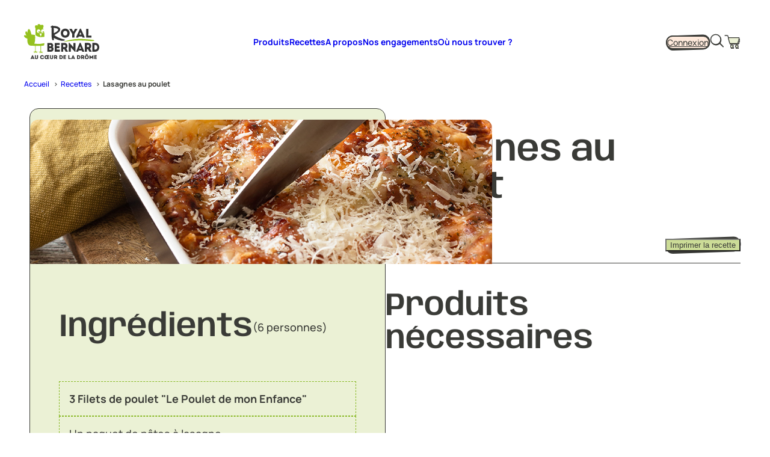

--- FILE ---
content_type: text/html; charset=UTF-8
request_url: https://www.royal-bernard.fr/recettes/lasagnes-au-poulet/
body_size: 42429
content:
<!DOCTYPE html>
<html lang="fr-FR">
<head>
	<meta charset="UTF-8" />
	<meta name="viewport" content="width=device-width, initial-scale=1" />
	<style>img:is([sizes="auto" i], [sizes^="auto," i]) { contain-intrinsic-size: 3000px 1500px }</style>
	<title>Lasagnes au poulet - Royal Bernard</title>
<meta name="robots" content="index, follow, max-snippet:-1, max-image-preview:large, max-video-preview:-1">
<link rel="canonical" href="https://www.royal-bernard.fr/recettes/lasagnes-au-poulet/">
<meta property="og:url" content="https://www.royal-bernard.fr/recettes/lasagnes-au-poulet/">
<meta property="og:site_name" content="Royal Bernard">
<meta property="og:locale" content="fr_FR">
<meta property="og:type" content="article">
<meta property="article:author" content="https://www.facebook.com/RoyalBernard.volaillegourmande/">
<meta property="article:publisher" content="https://www.facebook.com/RoyalBernard.volaillegourmande/">
<meta property="og:title" content="Lasagnes au poulet - Royal Bernard">
<meta property="og:image" content="https://www.royal-bernard.fr/wp-content/uploads/2024/01/base-visuel-photo-recette-lasagne.jpg">
<meta property="og:image:secure_url" content="https://www.royal-bernard.fr/wp-content/uploads/2024/01/base-visuel-photo-recette-lasagne.jpg">
<meta property="og:image:width" content="768">
<meta property="og:image:height" content="432">
<meta name="twitter:card" content="summary">
<meta name="twitter:site" content="@https://x.com/Royal_Bernard/">
<meta name="twitter:creator" content="@https://x.com/Royal_Bernard/">
<meta name="twitter:title" content="Lasagnes au poulet - Royal Bernard">
<meta name="twitter:image" content="https://www.royal-bernard.fr/wp-content/uploads/2024/01/base-visuel-photo-recette-lasagne.jpg">
<link rel='dns-prefetch' href='//capi-automation.s3.us-east-2.amazonaws.com' />
<link rel='dns-prefetch' href='//hcaptcha.com' />
<link rel="alternate" type="application/rss+xml" title="Royal Bernard &raquo; Flux" href="https://www.royal-bernard.fr/feed/" />
<script type="application/ld+json">{"@context":"https:\/\/schema.org","name":"Breadcrumb","@type":"BreadcrumbList","itemListElement":[{"@type":"ListItem","position":1,"item":{"@type":"WebPage","id":"https:\/\/www.royal-bernard.fr\/recettes\/#webpage","url":"https:\/\/www.royal-bernard.fr\/recettes\/","name":"Recettes"}},{"@type":"ListItem","position":2,"item":{"@type":"WebPage","id":"https:\/\/www.royal-bernard.fr\/recettes\/lasagnes-au-poulet\/#webpage","url":"https:\/\/www.royal-bernard.fr\/recettes\/lasagnes-au-poulet\/","name":"Lasagnes au poulet"}}]}</script>
<link rel='stylesheet' id='woosb-blocks-css' href='https://www.royal-bernard.fr/wp-content/plugins/woo-product-bundle/assets/css/blocks.css?ver=8.4.3' media='all' />
<style id='wp-block-site-logo-inline-css'>
.wp-block-site-logo{box-sizing:border-box;line-height:0}.wp-block-site-logo a{display:inline-block;line-height:0}.wp-block-site-logo.is-default-size img{height:auto;width:120px}.wp-block-site-logo img{height:auto;max-width:100%}.wp-block-site-logo a,.wp-block-site-logo img{border-radius:inherit}.wp-block-site-logo.aligncenter{margin-left:auto;margin-right:auto;text-align:center}:root :where(.wp-block-site-logo.is-style-rounded){border-radius:9999px}
</style>
<style id='wp-block-group-inline-css'>
.wp-block-group{box-sizing:border-box}:where(.wp-block-group.wp-block-group-is-layout-constrained){position:relative}
.wp-block-group.is-style-image-coin {
			background-position: top right;
			background-size: 25% 25%; 
		}
</style>
<style id='wp-block-button-inline-css'>
.wp-block-button__link{align-content:center;box-sizing:border-box;cursor:pointer;display:inline-block;height:100%;text-align:center;word-break:break-word}.wp-block-button__link.aligncenter{text-align:center}.wp-block-button__link.alignright{text-align:right}:where(.wp-block-button__link){border-radius:9999px;box-shadow:none;padding:calc(.667em + 2px) calc(1.333em + 2px);text-decoration:none}.wp-block-button[style*=text-decoration] .wp-block-button__link{text-decoration:inherit}.wp-block-buttons>.wp-block-button.has-custom-width{max-width:none}.wp-block-buttons>.wp-block-button.has-custom-width .wp-block-button__link{width:100%}.wp-block-buttons>.wp-block-button.has-custom-font-size .wp-block-button__link{font-size:inherit}.wp-block-buttons>.wp-block-button.wp-block-button__width-25{width:calc(25% - var(--wp--style--block-gap, .5em)*.75)}.wp-block-buttons>.wp-block-button.wp-block-button__width-50{width:calc(50% - var(--wp--style--block-gap, .5em)*.5)}.wp-block-buttons>.wp-block-button.wp-block-button__width-75{width:calc(75% - var(--wp--style--block-gap, .5em)*.25)}.wp-block-buttons>.wp-block-button.wp-block-button__width-100{flex-basis:100%;width:100%}.wp-block-buttons.is-vertical>.wp-block-button.wp-block-button__width-25{width:25%}.wp-block-buttons.is-vertical>.wp-block-button.wp-block-button__width-50{width:50%}.wp-block-buttons.is-vertical>.wp-block-button.wp-block-button__width-75{width:75%}.wp-block-button.is-style-squared,.wp-block-button__link.wp-block-button.is-style-squared{border-radius:0}.wp-block-button.no-border-radius,.wp-block-button__link.no-border-radius{border-radius:0!important}:root :where(.wp-block-button .wp-block-button__link.is-style-outline),:root :where(.wp-block-button.is-style-outline>.wp-block-button__link){border:2px solid;padding:.667em 1.333em}:root :where(.wp-block-button .wp-block-button__link.is-style-outline:not(.has-text-color)),:root :where(.wp-block-button.is-style-outline>.wp-block-button__link:not(.has-text-color)){color:currentColor}:root :where(.wp-block-button .wp-block-button__link.is-style-outline:not(.has-background)),:root :where(.wp-block-button.is-style-outline>.wp-block-button__link:not(.has-background)){background-color:initial;background-image:none}
</style>
<style id='wp-block-buttons-inline-css'>
.wp-block-buttons{box-sizing:border-box}.wp-block-buttons.is-vertical{flex-direction:column}.wp-block-buttons.is-vertical>.wp-block-button:last-child{margin-bottom:0}.wp-block-buttons>.wp-block-button{display:inline-block;margin:0}.wp-block-buttons.is-content-justification-left{justify-content:flex-start}.wp-block-buttons.is-content-justification-left.is-vertical{align-items:flex-start}.wp-block-buttons.is-content-justification-center{justify-content:center}.wp-block-buttons.is-content-justification-center.is-vertical{align-items:center}.wp-block-buttons.is-content-justification-right{justify-content:flex-end}.wp-block-buttons.is-content-justification-right.is-vertical{align-items:flex-end}.wp-block-buttons.is-content-justification-space-between{justify-content:space-between}.wp-block-buttons.aligncenter{text-align:center}.wp-block-buttons:not(.is-content-justification-space-between,.is-content-justification-right,.is-content-justification-left,.is-content-justification-center) .wp-block-button.aligncenter{margin-left:auto;margin-right:auto;width:100%}.wp-block-buttons[style*=text-decoration] .wp-block-button,.wp-block-buttons[style*=text-decoration] .wp-block-button__link{text-decoration:inherit}.wp-block-buttons.has-custom-font-size .wp-block-button__link{font-size:inherit}.wp-block-buttons .wp-block-button__link{width:100%}.wp-block-button.aligncenter{text-align:center}
</style>
<style id='wp-block-paragraph-inline-css'>
.is-small-text{font-size:.875em}.is-regular-text{font-size:1em}.is-large-text{font-size:2.25em}.is-larger-text{font-size:3em}.has-drop-cap:not(:focus):first-letter{float:left;font-size:8.4em;font-style:normal;font-weight:100;line-height:.68;margin:.05em .1em 0 0;text-transform:uppercase}body.rtl .has-drop-cap:not(:focus):first-letter{float:none;margin-left:.1em}p.has-drop-cap.has-background{overflow:hidden}:root :where(p.has-background){padding:1.25em 2.375em}:where(p.has-text-color:not(.has-link-color)) a{color:inherit}p.has-text-align-left[style*="writing-mode:vertical-lr"],p.has-text-align-right[style*="writing-mode:vertical-rl"]{rotate:180deg}
</style>
<link rel='stylesheet' id='wc-blocks-style-css' href='https://www.royal-bernard.fr/wp-content/plugins/woocommerce/assets/client/blocks/wc-blocks.css?ver=wc-10.3.7' media='all' />
<style id='wc-blocks-style-inline-css'>
:root{--drawer-width: 480px}
</style>
<link rel='stylesheet' id='wc-blocks-style-mini-cart-contents-css' href='https://www.royal-bernard.fr/wp-content/plugins/woocommerce/assets/client/blocks/mini-cart-contents.css?ver=wc-10.3.7' media='all' />
<link rel='stylesheet' id='wc-blocks-packages-style-css' href='https://www.royal-bernard.fr/wp-content/plugins/woocommerce/assets/client/blocks/packages-style.css?ver=wc-10.3.7' media='all' />
<link rel='stylesheet' id='wc-blocks-style-mini-cart-css' href='https://www.royal-bernard.fr/wp-content/plugins/woocommerce/assets/client/blocks/mini-cart.css?ver=wc-10.3.7' media='all' />
<style id='wp-block-post-title-inline-css'>
.wp-block-post-title{box-sizing:border-box;word-break:break-word}.wp-block-post-title :where(a){display:inline-block;font-family:inherit;font-size:inherit;font-style:inherit;font-weight:inherit;letter-spacing:inherit;line-height:inherit;text-decoration:inherit}
</style>
<style id='acf-recette-info-style-inline-css'>
.w-recipe-list-info__item{
	display: flex;
	align-items: center;
	gap: 5px;
	flex-direction: column;
}

.w-recipe-list-info{
	display: flex;
	align-items: center;
	gap: var(--wp--preset--spacing--10);
    flex-direction: row;
    font-size: var(--wp--preset--font-size--xs);
}

.w-recette-info{
	display: flex;
	align-items: center;
	flex-wrap: wrap;
	justify-content: space-between;
	gap:var(--wp--preset--spacing--30);
}

@media (max-width:900px){
	.w-recette-info .wp-block-buttons{
		display:none;
	}

	.w-recipe-list-info{
		justify-content:space-between;
		width:100%;
	}
}
</style>
<style id='wp-block-separator-inline-css'>
@charset "UTF-8";.wp-block-separator{border:none;border-top:2px solid}:root :where(.wp-block-separator.is-style-dots){height:auto;line-height:1;text-align:center}:root :where(.wp-block-separator.is-style-dots):before{color:currentColor;content:"···";font-family:serif;font-size:1.5em;letter-spacing:2em;padding-left:2em}.wp-block-separator.is-style-dots{background:none!important;border:none!important}
</style>
<style id='wp-block-heading-inline-css'>
h1.has-background,h2.has-background,h3.has-background,h4.has-background,h5.has-background,h6.has-background{padding:1.25em 2.375em}h1.has-text-align-left[style*=writing-mode]:where([style*=vertical-lr]),h1.has-text-align-right[style*=writing-mode]:where([style*=vertical-rl]),h2.has-text-align-left[style*=writing-mode]:where([style*=vertical-lr]),h2.has-text-align-right[style*=writing-mode]:where([style*=vertical-rl]),h3.has-text-align-left[style*=writing-mode]:where([style*=vertical-lr]),h3.has-text-align-right[style*=writing-mode]:where([style*=vertical-rl]),h4.has-text-align-left[style*=writing-mode]:where([style*=vertical-lr]),h4.has-text-align-right[style*=writing-mode]:where([style*=vertical-rl]),h5.has-text-align-left[style*=writing-mode]:where([style*=vertical-lr]),h5.has-text-align-right[style*=writing-mode]:where([style*=vertical-rl]),h6.has-text-align-left[style*=writing-mode]:where([style*=vertical-lr]),h6.has-text-align-right[style*=writing-mode]:where([style*=vertical-rl]){rotate:180deg}
</style>
<style id='acf-lien-produit-style-inline-css'>
.w-lien-produit__link{
	display: flex;
	align-items: center;
	gap: 30px;
	text-decoration: none;
}

.w-lien-produit__image img{
	width: 65px;
	max-height: 100px;
	height:auto;
	object-fit: contain;
}

.w-lien-produit__title{
	font-size: 1.2rem;
	font-weight: 600;
}
</style>
<style id='wp-block-post-featured-image-inline-css'>
.wp-block-post-featured-image{margin-left:0;margin-right:0}.wp-block-post-featured-image a{display:block;height:100%}.wp-block-post-featured-image :where(img){box-sizing:border-box;height:auto;max-width:100%;vertical-align:bottom;width:100%}.wp-block-post-featured-image.alignfull img,.wp-block-post-featured-image.alignwide img{width:100%}.wp-block-post-featured-image .wp-block-post-featured-image__overlay.has-background-dim{background-color:#000;inset:0;position:absolute}.wp-block-post-featured-image{position:relative}.wp-block-post-featured-image .wp-block-post-featured-image__overlay.has-background-gradient{background-color:initial}.wp-block-post-featured-image .wp-block-post-featured-image__overlay.has-background-dim-0{opacity:0}.wp-block-post-featured-image .wp-block-post-featured-image__overlay.has-background-dim-10{opacity:.1}.wp-block-post-featured-image .wp-block-post-featured-image__overlay.has-background-dim-20{opacity:.2}.wp-block-post-featured-image .wp-block-post-featured-image__overlay.has-background-dim-30{opacity:.3}.wp-block-post-featured-image .wp-block-post-featured-image__overlay.has-background-dim-40{opacity:.4}.wp-block-post-featured-image .wp-block-post-featured-image__overlay.has-background-dim-50{opacity:.5}.wp-block-post-featured-image .wp-block-post-featured-image__overlay.has-background-dim-60{opacity:.6}.wp-block-post-featured-image .wp-block-post-featured-image__overlay.has-background-dim-70{opacity:.7}.wp-block-post-featured-image .wp-block-post-featured-image__overlay.has-background-dim-80{opacity:.8}.wp-block-post-featured-image .wp-block-post-featured-image__overlay.has-background-dim-90{opacity:.9}.wp-block-post-featured-image .wp-block-post-featured-image__overlay.has-background-dim-100{opacity:1}.wp-block-post-featured-image:where(.alignleft,.alignright){width:100%}
</style>
<style id='wp-block-columns-inline-css'>
.wp-block-columns{align-items:normal!important;box-sizing:border-box;display:flex;flex-wrap:wrap!important}@media (min-width:782px){.wp-block-columns{flex-wrap:nowrap!important}}.wp-block-columns.are-vertically-aligned-top{align-items:flex-start}.wp-block-columns.are-vertically-aligned-center{align-items:center}.wp-block-columns.are-vertically-aligned-bottom{align-items:flex-end}@media (max-width:781px){.wp-block-columns:not(.is-not-stacked-on-mobile)>.wp-block-column{flex-basis:100%!important}}@media (min-width:782px){.wp-block-columns:not(.is-not-stacked-on-mobile)>.wp-block-column{flex-basis:0;flex-grow:1}.wp-block-columns:not(.is-not-stacked-on-mobile)>.wp-block-column[style*=flex-basis]{flex-grow:0}}.wp-block-columns.is-not-stacked-on-mobile{flex-wrap:nowrap!important}.wp-block-columns.is-not-stacked-on-mobile>.wp-block-column{flex-basis:0;flex-grow:1}.wp-block-columns.is-not-stacked-on-mobile>.wp-block-column[style*=flex-basis]{flex-grow:0}:where(.wp-block-columns){margin-bottom:1.75em}:where(.wp-block-columns.has-background){padding:1.25em 2.375em}.wp-block-column{flex-grow:1;min-width:0;overflow-wrap:break-word;word-break:break-word}.wp-block-column.is-vertically-aligned-top{align-self:flex-start}.wp-block-column.is-vertically-aligned-center{align-self:center}.wp-block-column.is-vertically-aligned-bottom{align-self:flex-end}.wp-block-column.is-vertically-aligned-stretch{align-self:stretch}.wp-block-column.is-vertically-aligned-bottom,.wp-block-column.is-vertically-aligned-center,.wp-block-column.is-vertically-aligned-top{width:100%}
</style>
<style id='wabeo-wrapper-style-inline-css'>
.wabeo-wrapper{box-sizing:border-box;padding:0;position:relative;width:100%}.wabeo-wrapper .wabeo-color-extensions{height:100%;left:0;pointer-events:none;position:absolute;top:0;width:100%;z-index:1}.wabeo-wrapper .wabeo-wrapper-content{margin:0 auto;padding-left:var(--wp--style--root--padding-left,1rem);padding-right:var(--wp--style--root--padding-right,1rem);position:relative;z-index:3}.wabeo-wrapper .wabeo-wrapper-content[style*=padding-bottom]{min-height:1px}.wabeo-wrapper .wabeo-wrapper-content.width-1182{max-width:1182px}.wabeo-wrapper .wabeo-wrapper-content.width-1088{max-width:1088px}.wabeo-wrapper .wabeo-wrapper-content.width-1044{max-width:1044px}.wabeo-wrapper .wabeo-wrapper-content.width-1000{max-width:1000px}.wabeo-wrapper .wabeo-wrapper-content.width-968{max-width:968px}.wabeo-wrapper .wabeo-wrapper-content.width-900{max-width:900px}.wabeo-wrapper .wabeo-border-shape{color:inherit;left:0;line-height:0;position:absolute;width:100%;z-index:2}.wabeo-wrapper .wabeo-border-shape .wabeo-shape-svg{display:block;height:auto;position:relative;vertical-align:bottom;width:100%;z-index:2}.wabeo-wrapper .wabeo-border-shape.wabeo-border-top{top:0}.wabeo-wrapper .wabeo-border-shape.wabeo-border-middle{top:50%;transform:translateY(-50%)}.wabeo-wrapper .wabeo-border-shape.wabeo-border-bottom{bottom:0}.block-editor-block-list__block[data-type="wabeo/wrapper"].has-negative-margin{z-index:1}.block-editor-block-list__block[data-type="wabeo/wrapper"].has-child-selected.has-negative-margin,.block-editor-block-list__block[data-type="wabeo/wrapper"].is-selected.has-negative-margin{z-index:2}

</style>
<link rel='stylesheet' id='acf-convertisseur-cuisson-style-css' href='https://www.royal-bernard.fr/wp-content/themes/royal-bernard/blocks/convertisseur-cuisson/style.css?ver=eebfb2' media='all' />
<style id='acf-conseils-style-inline-css'>
.w-conseils-recette__list{
	columns: 2;
	gap: var(--wp--preset--spacing--30);
}

.w-conseils-recette__list details{
	page-break-inside: avoid;
}

@media (max-width:700px){
	.w-conseils-recette__list{
		columns:1;
	}
}
</style>
<style id='acf-recette-list-item-style-inline-css'>
.w-recipe-list-item{
	position: relative;
	z-index: 1;
}

.w-recipe-list-item__container{
	position:relative;
	display: flex;
	flex-direction: column;
	aspect-ratio: 2.5 / 4.2;
}

.w-recipe-list-item__container.has-shadow.is-new::after{
	background-color: var(--wp--preset--color--jaune-2);
	border: 1px solid var(--wp--preset--color--gris-1);
	box-sizing:border-box;
}

.w-recipe-list-item__container.has-shadow:hover::after,
.w-recipe-list-item__container.has-shadow:focus-within::after{
	transform: rotate(0);
}

.w-recipe-list-item__wrap{
	border-radius: 15px;
	border: 1px solid var(--wp--preset--color--gris-1);
	background-color: var(--couleur);
}

.w-recipe-list-item__title-link{
	text-decoration:none;
}

.w-recipe-list-item__title-link:before{
	position:absolute;
	top:0;
	left:0;
	right:0;
	bottom:0;
	content:'';
	display:block;
	z-index:1;
}

.w-recipe-list-item__title{
	padding:14px 30px;
	font-size:var(--wp--preset--font-size--m);
	font-weight:600;
	border-bottom:1px solid var(--wp--preset--color--gris-1);
	display:flex;
	align-items:center;
	justify-content:center;
	margin:0;
	text-align:center;
	line-height:1;
	box-sizing:border-box;
}

.w-recipe-list-item__footer{
	display:flex;
	align-items:start;
	justify-content:space-between;
	gap:10px;
	padding:12px 16px;
	border-top:1px solid var(--wp--preset--color--gris-1);
	font-size:var(--wp--preset--font-size--xs);
	height:75px;
	box-sizing:border-box;
}

.w-recipe-list-item__footer > *{
	flex-grow:1;
	flex-basis:30%;
}

.w-recipe-list-item__footer > *:last-child{
	text-align:right;
}

.w-recipe-list-item__footer > *:nth-child(2):not(:last-child) {
	text-align: center;
}

.w-recipe-list-item__footer-item{
	display:flex;
	align-items:center;
	gap:5px;
	flex-direction: column;
}

.w-recipe-list-item__price{
	font-weight:700;
}

.w-recipe-list-item__image{
	background-color:var(--wp--preset--color--blanc);
	flex-grow:1;
	position:relative;
}

.w-recipe-list-item__image img{
	display: block;
    width: 100%;
    height: 100% !important;
    aspect-ratio: 2 / 1;
    object-position: center;
    object-fit: cover;
}

.w-recipe-list-item__button svg{
	width:33px;
	height:35px;
}

.w-recipe-list-item__button{
	position:relative;
	z-index:2;
}

.w-recipe-list-item__new__wrap{
	position:absolute !important;
	top:-22px;
	right:-12px;
	transform: rotate(-1.75deg);
	z-index:1;
}

.w-recipe-list-item__new{
	border-radius: 100px;
	border: 1px solid var(--wp--preset--color--gris-1);
	background: var(--wp--preset--color--jaune-2);
	height:30px;
	box-sizing:border-box;
	padding:0 10px;
	font-size:var(--wp--preset--font-size--xs);
	font-weight:700;
	color:var(--wp--preset--color--gris-1);
	line-height:28px;
	font-weight:600;
	font-family:var(--wp--preset--font-family--anybody);
	font-stretch: 90%;
}


.w-recipe-list-item__image img.w-recipe-list-item__image__product{
	position: absolute;
	bottom:9px;
	right:9px;
	width: 84px !important;
	height: 84px !important;
	object-fit: contain;
	background-image: url('/wp-content/themes/royal-bernard/blocks/recette-list-item/bg-image.svg');
	background-size: contain;
	background-position: center;
	background-repeat: no-repeat;
}
</style>
<style id='wp-block-post-template-inline-css'>
.wp-block-post-template{box-sizing:border-box;list-style:none;margin-bottom:0;margin-top:0;max-width:100%;padding:0}.wp-block-post-template.is-flex-container{display:flex;flex-direction:row;flex-wrap:wrap;gap:1.25em}.wp-block-post-template.is-flex-container>li{margin:0;width:100%}@media (min-width:600px){.wp-block-post-template.is-flex-container.is-flex-container.columns-2>li{width:calc(50% - .625em)}.wp-block-post-template.is-flex-container.is-flex-container.columns-3>li{width:calc(33.33333% - .83333em)}.wp-block-post-template.is-flex-container.is-flex-container.columns-4>li{width:calc(25% - .9375em)}.wp-block-post-template.is-flex-container.is-flex-container.columns-5>li{width:calc(20% - 1em)}.wp-block-post-template.is-flex-container.is-flex-container.columns-6>li{width:calc(16.66667% - 1.04167em)}}@media (max-width:600px){.wp-block-post-template-is-layout-grid.wp-block-post-template-is-layout-grid.wp-block-post-template-is-layout-grid.wp-block-post-template-is-layout-grid{grid-template-columns:1fr}}.wp-block-post-template-is-layout-constrained>li>.alignright,.wp-block-post-template-is-layout-flow>li>.alignright{float:right;margin-inline-end:0;margin-inline-start:2em}.wp-block-post-template-is-layout-constrained>li>.alignleft,.wp-block-post-template-is-layout-flow>li>.alignleft{float:left;margin-inline-end:2em;margin-inline-start:0}.wp-block-post-template-is-layout-constrained>li>.aligncenter,.wp-block-post-template-is-layout-flow>li>.aligncenter{margin-inline-end:auto;margin-inline-start:auto}
</style>
<link rel='stylesheet' id='wp-block-image-css' href='https://www.royal-bernard.fr/wp-includes/blocks/image/style.min.css?ver=eebfb2' media='all' />
<style id='outermost-icon-block-style-inline-css'>
.wp-block-outermost-icon-block{display:flex;line-height:0}.wp-block-outermost-icon-block.has-border-color{border:none}.wp-block-outermost-icon-block .has-icon-color svg,.wp-block-outermost-icon-block.has-icon-color svg{color:currentColor}.wp-block-outermost-icon-block .has-icon-color:not(.has-no-icon-fill-color) svg,.wp-block-outermost-icon-block.has-icon-color:not(.has-no-icon-fill-color) svg{fill:currentColor}.wp-block-outermost-icon-block .icon-container{box-sizing:border-box}.wp-block-outermost-icon-block a,.wp-block-outermost-icon-block svg{height:100%;transition:transform .1s ease-in-out;width:100%}.wp-block-outermost-icon-block a:hover{transform:scale(1.1)}.wp-block-outermost-icon-block svg{transform:rotate(var(--outermost--icon-block--transform-rotate,0deg)) scaleX(var(--outermost--icon-block--transform-scale-x,1)) scaleY(var(--outermost--icon-block--transform-scale-y,1))}.wp-block-outermost-icon-block .rotate-90,.wp-block-outermost-icon-block.rotate-90{--outermost--icon-block--transform-rotate:90deg}.wp-block-outermost-icon-block .rotate-180,.wp-block-outermost-icon-block.rotate-180{--outermost--icon-block--transform-rotate:180deg}.wp-block-outermost-icon-block .rotate-270,.wp-block-outermost-icon-block.rotate-270{--outermost--icon-block--transform-rotate:270deg}.wp-block-outermost-icon-block .flip-horizontal,.wp-block-outermost-icon-block.flip-horizontal{--outermost--icon-block--transform-scale-x:-1}.wp-block-outermost-icon-block .flip-vertical,.wp-block-outermost-icon-block.flip-vertical{--outermost--icon-block--transform-scale-y:-1}.wp-block-outermost-icon-block .flip-vertical.flip-horizontal,.wp-block-outermost-icon-block.flip-vertical.flip-horizontal{--outermost--icon-block--transform-scale-x:-1;--outermost--icon-block--transform-scale-y:-1}

</style>
<style id='wp-block-navigation-link-inline-css'>
.wp-block-navigation .wp-block-navigation-item__label{overflow-wrap:break-word}.wp-block-navigation .wp-block-navigation-item__description{display:none}.link-ui-tools{border-top:1px solid #f0f0f0;padding:8px}.link-ui-block-inserter{padding-top:8px}.link-ui-block-inserter__back{margin-left:8px;text-transform:uppercase}
</style>
<link rel='stylesheet' id='wp-block-navigation-css' href='https://www.royal-bernard.fr/wp-includes/blocks/navigation/style.min.css?ver=eebfb2' media='all' />
<link rel='stylesheet' id='wp-block-library-css' href='https://www.royal-bernard.fr/wp-includes/css/dist/block-library/common.min.css?ver=eebfb2' media='all' />
<link rel='stylesheet' id='w-group-with-image-css' href='https://www.royal-bernard.fr/wp-content/themes/royal-bernard/assets/styles/group-with-image.css?ver=1753703740' media='all' />
<style id='global-styles-inline-css'>
:root{--wp--preset--aspect-ratio--square: 1;--wp--preset--aspect-ratio--4-3: 4/3;--wp--preset--aspect-ratio--3-4: 3/4;--wp--preset--aspect-ratio--3-2: 3/2;--wp--preset--aspect-ratio--2-3: 2/3;--wp--preset--aspect-ratio--16-9: 16/9;--wp--preset--aspect-ratio--9-16: 9/16;--wp--preset--color--black: #000000;--wp--preset--color--cyan-bluish-gray: #abb8c3;--wp--preset--color--white: #ffffff;--wp--preset--color--pale-pink: #f78da7;--wp--preset--color--vivid-red: #cf2e2e;--wp--preset--color--luminous-vivid-orange: #ff6900;--wp--preset--color--luminous-vivid-amber: #fcb900;--wp--preset--color--light-green-cyan: #7bdcb5;--wp--preset--color--vivid-green-cyan: #00d084;--wp--preset--color--pale-cyan-blue: #8ed1fc;--wp--preset--color--vivid-cyan-blue: #0693e3;--wp--preset--color--vivid-purple: #9b51e0;--wp--preset--color--vert-1: #374405;--wp--preset--color--vert-2: #87B823;--wp--preset--color--vert-3: #CCDC97;--wp--preset--color--vert-4: #EBF1D5;--wp--preset--color--jaune-1: #543B01;--wp--preset--color--jaune-2: #FFD30E;--wp--preset--color--jaune-3: #FDE4AA;--wp--preset--color--jaune-4: #FEF4DD;--wp--preset--color--orange-1: #472203;--wp--preset--color--orange-2: #F29506;--wp--preset--color--orange-3: #FFDDC2;--wp--preset--color--orange-4: #FFF2E7;--wp--preset--color--saumon-1: #562714;--wp--preset--color--saumon-2: #FF8756;--wp--preset--color--saumon-3: #FFC8A3;--wp--preset--color--saumon-4: #FFEADC;--wp--preset--color--rose-1: #3D0717;--wp--preset--color--rose-2: #F67199;--wp--preset--color--rose-3: #FBB8CC;--wp--preset--color--rose-4: #FEE3EB;--wp--preset--color--rouge-1: #3D0708;--wp--preset--color--rouge-2: #F67173;--wp--preset--color--rouge-3: #FBB8B9;--wp--preset--color--rouge-4: #FEE3E3;--wp--preset--color--bleu-1: #023540;--wp--preset--color--bleu-2: #71CAF6;--wp--preset--color--bleu-3: #DAF5FB;--wp--preset--color--bleu-4: #F0FBFE;--wp--preset--color--gris-1: #3A3B37;--wp--preset--color--gris-2: #DFDFDF;--wp--preset--color--gris-3: #F2F2F2;--wp--preset--color--blanc: #FFFFFF;--wp--preset--gradient--vivid-cyan-blue-to-vivid-purple: linear-gradient(135deg,rgba(6,147,227,1) 0%,rgb(155,81,224) 100%);--wp--preset--gradient--light-green-cyan-to-vivid-green-cyan: linear-gradient(135deg,rgb(122,220,180) 0%,rgb(0,208,130) 100%);--wp--preset--gradient--luminous-vivid-amber-to-luminous-vivid-orange: linear-gradient(135deg,rgba(252,185,0,1) 0%,rgba(255,105,0,1) 100%);--wp--preset--gradient--luminous-vivid-orange-to-vivid-red: linear-gradient(135deg,rgba(255,105,0,1) 0%,rgb(207,46,46) 100%);--wp--preset--gradient--very-light-gray-to-cyan-bluish-gray: linear-gradient(135deg,rgb(238,238,238) 0%,rgb(169,184,195) 100%);--wp--preset--gradient--cool-to-warm-spectrum: linear-gradient(135deg,rgb(74,234,220) 0%,rgb(151,120,209) 20%,rgb(207,42,186) 40%,rgb(238,44,130) 60%,rgb(251,105,98) 80%,rgb(254,248,76) 100%);--wp--preset--gradient--blush-light-purple: linear-gradient(135deg,rgb(255,206,236) 0%,rgb(152,150,240) 100%);--wp--preset--gradient--blush-bordeaux: linear-gradient(135deg,rgb(254,205,165) 0%,rgb(254,45,45) 50%,rgb(107,0,62) 100%);--wp--preset--gradient--luminous-dusk: linear-gradient(135deg,rgb(255,203,112) 0%,rgb(199,81,192) 50%,rgb(65,88,208) 100%);--wp--preset--gradient--pale-ocean: linear-gradient(135deg,rgb(255,245,203) 0%,rgb(182,227,212) 50%,rgb(51,167,181) 100%);--wp--preset--gradient--electric-grass: linear-gradient(135deg,rgb(202,248,128) 0%,rgb(113,206,126) 100%);--wp--preset--gradient--midnight: linear-gradient(135deg,rgb(2,3,129) 0%,rgb(40,116,252) 100%);--wp--preset--font-size--small: 13px;--wp--preset--font-size--medium: 20px;--wp--preset--font-size--large: 36px;--wp--preset--font-size--x-large: 42px;--wp--preset--font-size--xxl: clamp(2.125rem, 0.5rem + 4vw, 4rem);--wp--preset--font-size--xl: clamp(2.25rem, 1.1667rem + 2.6667vw, 3.5rem);--wp--preset--font-size--l: 36px;--wp--preset--font-size--m: 24px;--wp--preset--font-size--s: 18px;--wp--preset--font-size--xs: 14px;--wp--preset--font-size--xxs: 12px;--wp--preset--font-family--anybody: Anybody, system-ui;--wp--preset--font-family--manrope: Manrope, sans-serif;--wp--preset--spacing--20: 32px;--wp--preset--spacing--30: clamp(2.25rem, 1.1667rem + 2.6667vw, 3.5rem);--wp--preset--spacing--40: clamp(3.5rem, 2.2rem + 3.2vw, 5rem);--wp--preset--spacing--50: clamp(4rem, 2.2667rem + 4.2667vw, 6rem);--wp--preset--spacing--60: clamp(6rem, 3.4rem + 6.4vw, 9rem);--wp--preset--spacing--70: clamp(8rem, 4.5333rem + 8.5333vw, 12rem);--wp--preset--spacing--80: clamp(9.75rem, 6.0667rem + 9.0667vw, 14rem);--wp--preset--spacing--10: 16px;--wp--preset--shadow--natural: 6px 6px 9px rgba(0, 0, 0, 0.2);--wp--preset--shadow--deep: 12px 12px 50px rgba(0, 0, 0, 0.4);--wp--preset--shadow--sharp: 6px 6px 0px rgba(0, 0, 0, 0.2);--wp--preset--shadow--outlined: 6px 6px 0px -3px rgba(255, 255, 255, 1), 6px 6px rgba(0, 0, 0, 1);--wp--preset--shadow--crisp: 6px 6px 0px rgba(0, 0, 0, 1);--wp--preset--shadow--shadow-1: 1px 1px 0px 0 rgba(0, 0, 0, 0.2);}:root { --wp--style--global--content-size: 1043px;--wp--style--global--wide-size: 1088px; }:where(body) { margin: 0; }.wp-site-blocks { padding-top: var(--wp--style--root--padding-top); padding-bottom: var(--wp--style--root--padding-bottom); }.has-global-padding { padding-right: var(--wp--style--root--padding-right); padding-left: var(--wp--style--root--padding-left); }.has-global-padding > .alignfull { margin-right: calc(var(--wp--style--root--padding-right) * -1); margin-left: calc(var(--wp--style--root--padding-left) * -1); }.has-global-padding :where(:not(.alignfull.is-layout-flow) > .has-global-padding:not(.wp-block-block, .alignfull)) { padding-right: 0; padding-left: 0; }.has-global-padding :where(:not(.alignfull.is-layout-flow) > .has-global-padding:not(.wp-block-block, .alignfull)) > .alignfull { margin-left: 0; margin-right: 0; }.wp-site-blocks > .alignleft { float: left; margin-right: 2em; }.wp-site-blocks > .alignright { float: right; margin-left: 2em; }.wp-site-blocks > .aligncenter { justify-content: center; margin-left: auto; margin-right: auto; }:where(.wp-site-blocks) > * { margin-block-start: 24px; margin-block-end: 0; }:where(.wp-site-blocks) > :first-child { margin-block-start: 0; }:where(.wp-site-blocks) > :last-child { margin-block-end: 0; }:root { --wp--style--block-gap: 24px; }:root :where(.is-layout-flow) > :first-child{margin-block-start: 0;}:root :where(.is-layout-flow) > :last-child{margin-block-end: 0;}:root :where(.is-layout-flow) > *{margin-block-start: 24px;margin-block-end: 0;}:root :where(.is-layout-constrained) > :first-child{margin-block-start: 0;}:root :where(.is-layout-constrained) > :last-child{margin-block-end: 0;}:root :where(.is-layout-constrained) > *{margin-block-start: 24px;margin-block-end: 0;}:root :where(.is-layout-flex){gap: 24px;}:root :where(.is-layout-grid){gap: 24px;}.is-layout-flow > .alignleft{float: left;margin-inline-start: 0;margin-inline-end: 2em;}.is-layout-flow > .alignright{float: right;margin-inline-start: 2em;margin-inline-end: 0;}.is-layout-flow > .aligncenter{margin-left: auto !important;margin-right: auto !important;}.is-layout-constrained > .alignleft{float: left;margin-inline-start: 0;margin-inline-end: 2em;}.is-layout-constrained > .alignright{float: right;margin-inline-start: 2em;margin-inline-end: 0;}.is-layout-constrained > .aligncenter{margin-left: auto !important;margin-right: auto !important;}.is-layout-constrained > :where(:not(.alignleft):not(.alignright):not(.alignfull)){max-width: var(--wp--style--global--content-size);margin-left: auto !important;margin-right: auto !important;}.is-layout-constrained > .alignwide{max-width: var(--wp--style--global--wide-size);}body .is-layout-flex{display: flex;}.is-layout-flex{flex-wrap: wrap;align-items: center;}.is-layout-flex > :is(*, div){margin: 0;}body .is-layout-grid{display: grid;}.is-layout-grid > :is(*, div){margin: 0;}body{color: var(--wp--preset--color--gris-1);font-family: var(--wp--preset--font-family--manrope);font-size: var(--wp--preset--font-size--s);font-style: normal;font-weight: 500;--wp--style--root--padding-top: 0;--wp--style--root--padding-right: 32px;--wp--style--root--padding-bottom: 0;--wp--style--root--padding-left: 32px;}a:where(:not(.wp-element-button)){color: var(--wp--preset--color--gris-1);text-decoration: underline;}h1, h2, h3, h4, h5, h6{font-family: var(--wp--preset--font-family--anybody);font-style: normal;font-weight: 600;line-height: 1.05;}h1{font-size: var(--wp--preset--font-size--xxl);}h2{font-size: var(--wp--preset--font-size--xl);}h3{font-size: var(--wp--preset--font-size--l);}h4{font-size: var(--wp--preset--font-size--m);}h5{font-size: var(--wp--preset--font-size--l);}h6{font-size: var(--wp--preset--font-size--m);}:root :where(.wp-element-button, .wp-block-button__link){background-color: #32373c;border-width: 0;color: #fff;font-family: var(--wp--preset--font-family--anybody);font-size: var(--wp--preset--font-size--s);font-style: normal;font-weight: 600;line-height: 1.2;padding: calc(0.667em + 2px) calc(1.333em + 2px);text-decoration: none;}:root :where(.wp-element-caption, .wp-block-audio figcaption, .wp-block-embed figcaption, .wp-block-gallery figcaption, .wp-block-image figcaption, .wp-block-table figcaption, .wp-block-video figcaption){color: var(--wp--preset--color--gris-2);font-family: var(--wp--preset--font-family--manrope);font-size: var(--wp--preset--font-size--xs);font-style: normal;font-weight: 500;}.has-black-color{color: var(--wp--preset--color--black) !important;}.has-cyan-bluish-gray-color{color: var(--wp--preset--color--cyan-bluish-gray) !important;}.has-white-color{color: var(--wp--preset--color--white) !important;}.has-pale-pink-color{color: var(--wp--preset--color--pale-pink) !important;}.has-vivid-red-color{color: var(--wp--preset--color--vivid-red) !important;}.has-luminous-vivid-orange-color{color: var(--wp--preset--color--luminous-vivid-orange) !important;}.has-luminous-vivid-amber-color{color: var(--wp--preset--color--luminous-vivid-amber) !important;}.has-light-green-cyan-color{color: var(--wp--preset--color--light-green-cyan) !important;}.has-vivid-green-cyan-color{color: var(--wp--preset--color--vivid-green-cyan) !important;}.has-pale-cyan-blue-color{color: var(--wp--preset--color--pale-cyan-blue) !important;}.has-vivid-cyan-blue-color{color: var(--wp--preset--color--vivid-cyan-blue) !important;}.has-vivid-purple-color{color: var(--wp--preset--color--vivid-purple) !important;}.has-vert-1-color{color: var(--wp--preset--color--vert-1) !important;}.has-vert-2-color{color: var(--wp--preset--color--vert-2) !important;}.has-vert-3-color{color: var(--wp--preset--color--vert-3) !important;}.has-vert-4-color{color: var(--wp--preset--color--vert-4) !important;}.has-jaune-1-color{color: var(--wp--preset--color--jaune-1) !important;}.has-jaune-2-color{color: var(--wp--preset--color--jaune-2) !important;}.has-jaune-3-color{color: var(--wp--preset--color--jaune-3) !important;}.has-jaune-4-color{color: var(--wp--preset--color--jaune-4) !important;}.has-orange-1-color{color: var(--wp--preset--color--orange-1) !important;}.has-orange-2-color{color: var(--wp--preset--color--orange-2) !important;}.has-orange-3-color{color: var(--wp--preset--color--orange-3) !important;}.has-orange-4-color{color: var(--wp--preset--color--orange-4) !important;}.has-saumon-1-color{color: var(--wp--preset--color--saumon-1) !important;}.has-saumon-2-color{color: var(--wp--preset--color--saumon-2) !important;}.has-saumon-3-color{color: var(--wp--preset--color--saumon-3) !important;}.has-saumon-4-color{color: var(--wp--preset--color--saumon-4) !important;}.has-rose-1-color{color: var(--wp--preset--color--rose-1) !important;}.has-rose-2-color{color: var(--wp--preset--color--rose-2) !important;}.has-rose-3-color{color: var(--wp--preset--color--rose-3) !important;}.has-rose-4-color{color: var(--wp--preset--color--rose-4) !important;}.has-rouge-1-color{color: var(--wp--preset--color--rouge-1) !important;}.has-rouge-2-color{color: var(--wp--preset--color--rouge-2) !important;}.has-rouge-3-color{color: var(--wp--preset--color--rouge-3) !important;}.has-rouge-4-color{color: var(--wp--preset--color--rouge-4) !important;}.has-bleu-1-color{color: var(--wp--preset--color--bleu-1) !important;}.has-bleu-2-color{color: var(--wp--preset--color--bleu-2) !important;}.has-bleu-3-color{color: var(--wp--preset--color--bleu-3) !important;}.has-bleu-4-color{color: var(--wp--preset--color--bleu-4) !important;}.has-gris-1-color{color: var(--wp--preset--color--gris-1) !important;}.has-gris-2-color{color: var(--wp--preset--color--gris-2) !important;}.has-gris-3-color{color: var(--wp--preset--color--gris-3) !important;}.has-blanc-color{color: var(--wp--preset--color--blanc) !important;}.has-black-background-color{background-color: var(--wp--preset--color--black) !important;}.has-cyan-bluish-gray-background-color{background-color: var(--wp--preset--color--cyan-bluish-gray) !important;}.has-white-background-color{background-color: var(--wp--preset--color--white) !important;}.has-pale-pink-background-color{background-color: var(--wp--preset--color--pale-pink) !important;}.has-vivid-red-background-color{background-color: var(--wp--preset--color--vivid-red) !important;}.has-luminous-vivid-orange-background-color{background-color: var(--wp--preset--color--luminous-vivid-orange) !important;}.has-luminous-vivid-amber-background-color{background-color: var(--wp--preset--color--luminous-vivid-amber) !important;}.has-light-green-cyan-background-color{background-color: var(--wp--preset--color--light-green-cyan) !important;}.has-vivid-green-cyan-background-color{background-color: var(--wp--preset--color--vivid-green-cyan) !important;}.has-pale-cyan-blue-background-color{background-color: var(--wp--preset--color--pale-cyan-blue) !important;}.has-vivid-cyan-blue-background-color{background-color: var(--wp--preset--color--vivid-cyan-blue) !important;}.has-vivid-purple-background-color{background-color: var(--wp--preset--color--vivid-purple) !important;}.has-vert-1-background-color{background-color: var(--wp--preset--color--vert-1) !important;}.has-vert-2-background-color{background-color: var(--wp--preset--color--vert-2) !important;}.has-vert-3-background-color{background-color: var(--wp--preset--color--vert-3) !important;}.has-vert-4-background-color{background-color: var(--wp--preset--color--vert-4) !important;}.has-jaune-1-background-color{background-color: var(--wp--preset--color--jaune-1) !important;}.has-jaune-2-background-color{background-color: var(--wp--preset--color--jaune-2) !important;}.has-jaune-3-background-color{background-color: var(--wp--preset--color--jaune-3) !important;}.has-jaune-4-background-color{background-color: var(--wp--preset--color--jaune-4) !important;}.has-orange-1-background-color{background-color: var(--wp--preset--color--orange-1) !important;}.has-orange-2-background-color{background-color: var(--wp--preset--color--orange-2) !important;}.has-orange-3-background-color{background-color: var(--wp--preset--color--orange-3) !important;}.has-orange-4-background-color{background-color: var(--wp--preset--color--orange-4) !important;}.has-saumon-1-background-color{background-color: var(--wp--preset--color--saumon-1) !important;}.has-saumon-2-background-color{background-color: var(--wp--preset--color--saumon-2) !important;}.has-saumon-3-background-color{background-color: var(--wp--preset--color--saumon-3) !important;}.has-saumon-4-background-color{background-color: var(--wp--preset--color--saumon-4) !important;}.has-rose-1-background-color{background-color: var(--wp--preset--color--rose-1) !important;}.has-rose-2-background-color{background-color: var(--wp--preset--color--rose-2) !important;}.has-rose-3-background-color{background-color: var(--wp--preset--color--rose-3) !important;}.has-rose-4-background-color{background-color: var(--wp--preset--color--rose-4) !important;}.has-rouge-1-background-color{background-color: var(--wp--preset--color--rouge-1) !important;}.has-rouge-2-background-color{background-color: var(--wp--preset--color--rouge-2) !important;}.has-rouge-3-background-color{background-color: var(--wp--preset--color--rouge-3) !important;}.has-rouge-4-background-color{background-color: var(--wp--preset--color--rouge-4) !important;}.has-bleu-1-background-color{background-color: var(--wp--preset--color--bleu-1) !important;}.has-bleu-2-background-color{background-color: var(--wp--preset--color--bleu-2) !important;}.has-bleu-3-background-color{background-color: var(--wp--preset--color--bleu-3) !important;}.has-bleu-4-background-color{background-color: var(--wp--preset--color--bleu-4) !important;}.has-gris-1-background-color{background-color: var(--wp--preset--color--gris-1) !important;}.has-gris-2-background-color{background-color: var(--wp--preset--color--gris-2) !important;}.has-gris-3-background-color{background-color: var(--wp--preset--color--gris-3) !important;}.has-blanc-background-color{background-color: var(--wp--preset--color--blanc) !important;}.has-black-border-color{border-color: var(--wp--preset--color--black) !important;}.has-cyan-bluish-gray-border-color{border-color: var(--wp--preset--color--cyan-bluish-gray) !important;}.has-white-border-color{border-color: var(--wp--preset--color--white) !important;}.has-pale-pink-border-color{border-color: var(--wp--preset--color--pale-pink) !important;}.has-vivid-red-border-color{border-color: var(--wp--preset--color--vivid-red) !important;}.has-luminous-vivid-orange-border-color{border-color: var(--wp--preset--color--luminous-vivid-orange) !important;}.has-luminous-vivid-amber-border-color{border-color: var(--wp--preset--color--luminous-vivid-amber) !important;}.has-light-green-cyan-border-color{border-color: var(--wp--preset--color--light-green-cyan) !important;}.has-vivid-green-cyan-border-color{border-color: var(--wp--preset--color--vivid-green-cyan) !important;}.has-pale-cyan-blue-border-color{border-color: var(--wp--preset--color--pale-cyan-blue) !important;}.has-vivid-cyan-blue-border-color{border-color: var(--wp--preset--color--vivid-cyan-blue) !important;}.has-vivid-purple-border-color{border-color: var(--wp--preset--color--vivid-purple) !important;}.has-vert-1-border-color{border-color: var(--wp--preset--color--vert-1) !important;}.has-vert-2-border-color{border-color: var(--wp--preset--color--vert-2) !important;}.has-vert-3-border-color{border-color: var(--wp--preset--color--vert-3) !important;}.has-vert-4-border-color{border-color: var(--wp--preset--color--vert-4) !important;}.has-jaune-1-border-color{border-color: var(--wp--preset--color--jaune-1) !important;}.has-jaune-2-border-color{border-color: var(--wp--preset--color--jaune-2) !important;}.has-jaune-3-border-color{border-color: var(--wp--preset--color--jaune-3) !important;}.has-jaune-4-border-color{border-color: var(--wp--preset--color--jaune-4) !important;}.has-orange-1-border-color{border-color: var(--wp--preset--color--orange-1) !important;}.has-orange-2-border-color{border-color: var(--wp--preset--color--orange-2) !important;}.has-orange-3-border-color{border-color: var(--wp--preset--color--orange-3) !important;}.has-orange-4-border-color{border-color: var(--wp--preset--color--orange-4) !important;}.has-saumon-1-border-color{border-color: var(--wp--preset--color--saumon-1) !important;}.has-saumon-2-border-color{border-color: var(--wp--preset--color--saumon-2) !important;}.has-saumon-3-border-color{border-color: var(--wp--preset--color--saumon-3) !important;}.has-saumon-4-border-color{border-color: var(--wp--preset--color--saumon-4) !important;}.has-rose-1-border-color{border-color: var(--wp--preset--color--rose-1) !important;}.has-rose-2-border-color{border-color: var(--wp--preset--color--rose-2) !important;}.has-rose-3-border-color{border-color: var(--wp--preset--color--rose-3) !important;}.has-rose-4-border-color{border-color: var(--wp--preset--color--rose-4) !important;}.has-rouge-1-border-color{border-color: var(--wp--preset--color--rouge-1) !important;}.has-rouge-2-border-color{border-color: var(--wp--preset--color--rouge-2) !important;}.has-rouge-3-border-color{border-color: var(--wp--preset--color--rouge-3) !important;}.has-rouge-4-border-color{border-color: var(--wp--preset--color--rouge-4) !important;}.has-bleu-1-border-color{border-color: var(--wp--preset--color--bleu-1) !important;}.has-bleu-2-border-color{border-color: var(--wp--preset--color--bleu-2) !important;}.has-bleu-3-border-color{border-color: var(--wp--preset--color--bleu-3) !important;}.has-bleu-4-border-color{border-color: var(--wp--preset--color--bleu-4) !important;}.has-gris-1-border-color{border-color: var(--wp--preset--color--gris-1) !important;}.has-gris-2-border-color{border-color: var(--wp--preset--color--gris-2) !important;}.has-gris-3-border-color{border-color: var(--wp--preset--color--gris-3) !important;}.has-blanc-border-color{border-color: var(--wp--preset--color--blanc) !important;}.has-vivid-cyan-blue-to-vivid-purple-gradient-background{background: var(--wp--preset--gradient--vivid-cyan-blue-to-vivid-purple) !important;}.has-light-green-cyan-to-vivid-green-cyan-gradient-background{background: var(--wp--preset--gradient--light-green-cyan-to-vivid-green-cyan) !important;}.has-luminous-vivid-amber-to-luminous-vivid-orange-gradient-background{background: var(--wp--preset--gradient--luminous-vivid-amber-to-luminous-vivid-orange) !important;}.has-luminous-vivid-orange-to-vivid-red-gradient-background{background: var(--wp--preset--gradient--luminous-vivid-orange-to-vivid-red) !important;}.has-very-light-gray-to-cyan-bluish-gray-gradient-background{background: var(--wp--preset--gradient--very-light-gray-to-cyan-bluish-gray) !important;}.has-cool-to-warm-spectrum-gradient-background{background: var(--wp--preset--gradient--cool-to-warm-spectrum) !important;}.has-blush-light-purple-gradient-background{background: var(--wp--preset--gradient--blush-light-purple) !important;}.has-blush-bordeaux-gradient-background{background: var(--wp--preset--gradient--blush-bordeaux) !important;}.has-luminous-dusk-gradient-background{background: var(--wp--preset--gradient--luminous-dusk) !important;}.has-pale-ocean-gradient-background{background: var(--wp--preset--gradient--pale-ocean) !important;}.has-electric-grass-gradient-background{background: var(--wp--preset--gradient--electric-grass) !important;}.has-midnight-gradient-background{background: var(--wp--preset--gradient--midnight) !important;}.has-small-font-size{font-size: var(--wp--preset--font-size--small) !important;}.has-medium-font-size{font-size: var(--wp--preset--font-size--medium) !important;}.has-large-font-size{font-size: var(--wp--preset--font-size--large) !important;}.has-x-large-font-size{font-size: var(--wp--preset--font-size--x-large) !important;}.has-xxl-font-size{font-size: var(--wp--preset--font-size--xxl) !important;}.has-xl-font-size{font-size: var(--wp--preset--font-size--xl) !important;}.has-l-font-size{font-size: var(--wp--preset--font-size--l) !important;}.has-m-font-size{font-size: var(--wp--preset--font-size--m) !important;}.has-s-font-size{font-size: var(--wp--preset--font-size--s) !important;}.has-xs-font-size{font-size: var(--wp--preset--font-size--xs) !important;}.has-xxs-font-size{font-size: var(--wp--preset--font-size--xxs) !important;}.has-anybody-font-family{font-family: var(--wp--preset--font-family--anybody) !important;}.has-manrope-font-family{font-family: var(--wp--preset--font-family--manrope) !important;}
:root :where(.wp-block-button .wp-block-button__link){border-top-color: var(--wp--preset--color--gris-1);border-top-width: 1px;border-top-style: solid;border-right-color: var(--wp--preset--color--gris-1);border-right-width: 1px;border-right-style: solid;border-bottom-color: var(--wp--preset--color--gris-1);border-bottom-width: 1px;border-bottom-style: solid;border-left-color: var(--wp--preset--color--gris-1);border-left-width: 1px;border-left-style: solid;}
:root :where(.wp-block-heading){font-stretch:semi-condensed}
</style>
<style id='core-block-supports-inline-css'>
.wp-container-core-group-is-layout-6c531013{flex-wrap:nowrap;}.wp-container-core-group-is-layout-1160684c{justify-content:space-between;}.wp-container-core-group-is-layout-2d21926f > :where(:not(.alignleft):not(.alignright):not(.alignfull)){max-width:1189px;margin-left:auto !important;margin-right:auto !important;}.wp-container-core-group-is-layout-2d21926f > .alignwide{max-width:1189px;}.wp-container-core-group-is-layout-2d21926f .alignfull{max-width:none;}.wp-container-core-group-is-layout-2d21926f > .alignfull{margin-right:calc(0px * -1);margin-left:calc(0px * -1);}.wp-container-core-group-is-layout-c8647855 > :where(:not(.alignleft):not(.alignright):not(.alignfull)){max-width:1182px;margin-left:auto !important;margin-right:auto !important;}.wp-container-core-group-is-layout-c8647855 > .alignwide{max-width:1182px;}.wp-container-core-group-is-layout-c8647855 .alignfull{max-width:none;}.wp-elements-d4a03ab727b3aebf860e1a943b7f30fd a:where(:not(.wp-element-button)){color:var(--wp--preset--color--vert-1);}.wp-container-core-group-is-layout-1834668b > .alignfull{margin-right:calc(var(--wp--preset--spacing--20) * -1);margin-left:calc(var(--wp--preset--spacing--20) * -1);}.wp-elements-35f33a80f04a65f230b847ba5217b0c3 a:where(:not(.wp-element-button)){color:var(--wp--preset--color--gris-1);}.wp-container-core-group-is-layout-5bc11aac > .alignfull{margin-right:calc(48px * -1);margin-left:calc(48px * -1);}.wp-container-core-columns-is-layout-87beb0d0{flex-wrap:nowrap;gap:var(--wp--preset--spacing--30) var(--wp--preset--spacing--30);}.wp-container-core-group-is-layout-0dd3e2b3 > :where(:not(.alignleft):not(.alignright):not(.alignfull)){max-width:650px;margin-left:0 !important;margin-right:auto !important;}.wp-container-core-group-is-layout-0dd3e2b3 > .alignwide{max-width:650px;}.wp-container-core-group-is-layout-0dd3e2b3 .alignfull{max-width:none;}.wp-container-core-group-is-layout-0dd3e2b3 > .alignfull{margin-right:calc(0px * -1);margin-left:calc(0px * -1);}.wp-container-core-group-is-layout-6768ad0d{gap:var(--wp--preset--spacing--50);}.wp-container-core-post-template-is-layout-e7fd85f5{grid-template-columns:repeat(4, minmax(0, 1fr));}.wp-container-core-group-is-layout-a77db08e > *{margin-block-start:0;margin-block-end:0;}.wp-container-core-group-is-layout-a77db08e > * + *{margin-block-start:0;margin-block-end:0;}.wp-container-core-group-is-layout-16a37519{gap:0;flex-direction:column;align-items:flex-end;}.wp-container-core-group-is-layout-1ab1a5d2{gap:var(--wp--preset--spacing--10);flex-direction:column;align-items:flex-end;}.wp-container-core-group-is-layout-e2ca5c42{flex-direction:column;align-items:flex-end;justify-content:space-between;}.wp-container-core-group-is-layout-f4c28e8b{flex-wrap:nowrap;gap:var(--wp--preset--spacing--10);justify-content:flex-end;}.wp-container-core-navigation-is-layout-636bac2b{gap:var(--wp--preset--spacing--10);flex-direction:column;align-items:flex-end;}.wp-container-core-columns-is-layout-7fc3d43a{flex-wrap:nowrap;gap:2em var(--wp--preset--spacing--40);}.wp-container-core-group-is-layout-0749dbab > :where(:not(.alignleft):not(.alignright):not(.alignfull)){max-width:700px;margin-left:auto !important;margin-right:0 !important;}.wp-container-core-group-is-layout-0749dbab > .alignwide{max-width:700px;}.wp-container-core-group-is-layout-0749dbab .alignfull{max-width:none;}.wp-container-core-group-is-layout-fd4ace43{flex-wrap:nowrap;justify-content:space-between;}.wp-container-core-group-is-layout-dfe87bb9{gap:40px;flex-direction:column;align-items:stretch;justify-content:flex-end;}.wp-container-core-group-is-layout-14409a35 > :where(:not(.alignleft):not(.alignright):not(.alignfull)){max-width:1209px;margin-left:auto !important;margin-right:auto !important;}.wp-container-core-group-is-layout-14409a35 > .alignwide{max-width:1209px;}.wp-container-core-group-is-layout-14409a35 .alignfull{max-width:none;}.wp-container-core-group-is-layout-14409a35 > .alignfull{margin-right:calc(35px * -1);margin-left:calc(35px * -1);}
</style>
<style id='wp-block-template-skip-link-inline-css'>

		.skip-link.screen-reader-text {
			border: 0;
			clip-path: inset(50%);
			height: 1px;
			margin: -1px;
			overflow: hidden;
			padding: 0;
			position: absolute !important;
			width: 1px;
			word-wrap: normal !important;
		}

		.skip-link.screen-reader-text:focus {
			background-color: #eee;
			clip-path: none;
			color: #444;
			display: block;
			font-size: 1em;
			height: auto;
			left: 5px;
			line-height: normal;
			padding: 15px 23px 14px;
			text-decoration: none;
			top: 5px;
			width: auto;
			z-index: 100000;
		}
</style>
<link rel='stylesheet' id='woocommerce-layout-css' href='https://www.royal-bernard.fr/wp-content/plugins/woocommerce/assets/css/woocommerce-layout.css?ver=f956b9' media='all' />
<link rel='stylesheet' id='woocommerce-smallscreen-css' href='https://www.royal-bernard.fr/wp-content/plugins/woocommerce/assets/css/woocommerce-smallscreen.css?ver=f956b9' media='only screen and (max-width: 768px)' />
<link rel='stylesheet' id='woocommerce-general-css' href='https://www.royal-bernard.fr/wp-content/plugins/woocommerce/assets/css/woocommerce.css?ver=f956b9' media='all' />
<link rel='stylesheet' id='woocommerce-blocktheme-css' href='https://www.royal-bernard.fr/wp-content/plugins/woocommerce/assets/css/woocommerce-blocktheme.css?ver=f956b9' media='all' />
<style id='woocommerce-inline-inline-css'>
.woocommerce form .form-row .required { visibility: visible; }
</style>
<link rel='stylesheet' id='rss-retriever-css' href='https://www.royal-bernard.fr/wp-content/plugins/wp-rss-retriever/inc/css/rss-retriever.css?ver=1.6.10' media='all' />
<link rel='stylesheet' id='brands-styles-css' href='https://www.royal-bernard.fr/wp-content/plugins/woocommerce/assets/css/brands.css?ver=f956b9' media='all' />
<link rel='stylesheet' id='woosb-frontend-css' href='https://www.royal-bernard.fr/wp-content/plugins/woo-product-bundle/assets/css/frontend.css?ver=8.4.3' media='all' />
<link rel='stylesheet' id='royal-bernard-style-css' href='https://www.royal-bernard.fr/wp-content/themes/royal-bernard/assets/styles/styles.css?ver=1768224603' media='all' />
<link rel='stylesheet' id='sib-front-css-css' href='https://www.royal-bernard.fr/wp-content/plugins/mailin/css/mailin-front.css?ver=eebfb2' media='all' />
<style id='block-visibility-screen-size-styles-inline-css'>
/* Large screens (desktops, 992px and up) */
@media ( min-width: 992px ) {
	.block-visibility-hide-large-screen {
		display: none !important;
	}
}

/* Medium screens (tablets, between 768px and 992px) */
@media ( min-width: 768px ) and ( max-width: 991.98px ) {
	.block-visibility-hide-medium-screen {
		display: none !important;
	}
}

/* Small screens (mobile devices, less than 768px) */
@media ( max-width: 767.98px ) {
	.block-visibility-hide-small-screen {
		display: none !important;
	}
}
</style>
<script src="https://www.royal-bernard.fr/wp-content/plugins/woo-scellius-payment/assets/js/utils.js?ver=eebfb2" id="scellius-utils-js"></script>
<script src="https://www.royal-bernard.fr/wp-content/plugins/w-classic-menu/build/w-classic-menu/view.js?ver=8769accea671a0aa05f8" id="w-classic-menu-block-view-script-js" defer data-wp-strategy="defer"></script>
<script src="https://www.royal-bernard.fr/wp-content/themes/royal-bernard/blocks/convertisseur-cuisson/script.js?ver=eebfb2" id="acf-convertisseur-cuisson-script-js"></script>
<script src="https://www.royal-bernard.fr/wp-content/themes/royal-bernard/blocks/recette-list-item/script.js?ver=eebfb2" id="acf-recette-list-item-script-js"></script>
<script src="https://www.royal-bernard.fr/wp-includes/js/jquery/jquery.min.js?ver=3.7.1" id="jquery-core-js"></script>
<script src="https://www.royal-bernard.fr/wp-includes/js/jquery/jquery-migrate.min.js?ver=3.4.1" id="jquery-migrate-js"></script>
<script src="https://www.royal-bernard.fr/wp-content/plugins/woocommerce/assets/js/jquery-blockui/jquery.blockUI.min.js?ver=2.7.0-wc.10.3.7" id="wc-jquery-blockui-js" defer data-wp-strategy="defer"></script>
<script src="https://www.royal-bernard.fr/wp-content/plugins/woocommerce/assets/js/js-cookie/js.cookie.min.js?ver=2.1.4-wc.10.3.7" id="wc-js-cookie-js" defer data-wp-strategy="defer"></script>
<script id="woocommerce-js-extra">
var woocommerce_params = {"ajax_url":"\/wp-admin\/admin-ajax.php","wc_ajax_url":"\/?wc-ajax=%%endpoint%%","i18n_password_show":"Afficher le mot de passe","i18n_password_hide":"Masquer le mot de passe"};
</script>
<script src="https://www.royal-bernard.fr/wp-content/plugins/woocommerce/assets/js/frontend/woocommerce.min.js?ver=f956b9" id="woocommerce-js" defer data-wp-strategy="defer"></script>
<script src="https://www.royal-bernard.fr/wp-content/themes/royal-bernard/assets/scripts/filter-snackbar.js?ver=1753703739" id="royal-bernard-snackbar-js"></script>
<script id="sib-front-js-js-extra">
var sibErrMsg = {"invalidMail":"Veuillez entrer une adresse e-mail valide.","requiredField":"Veuillez compl\u00e9ter les champs obligatoires.","invalidDateFormat":"Veuillez entrer une date valide.","invalidSMSFormat":"Veuillez entrer une num\u00e9ro de t\u00e9l\u00e9phone valide."};
var ajax_sib_front_object = {"ajax_url":"https:\/\/www.royal-bernard.fr\/wp-admin\/admin-ajax.php","ajax_nonce":"c968e7d80d","flag_url":"https:\/\/www.royal-bernard.fr\/wp-content\/plugins\/mailin\/img\/flags\/"};
</script>
<script src="https://www.royal-bernard.fr/wp-content/plugins/mailin/js/mailin-front.js?ver=1768484710" id="sib-front-js-js"></script>
<link rel="https://api.w.org/" href="https://www.royal-bernard.fr/wp-json/" /><link rel="alternate" title="JSON" type="application/json" href="https://www.royal-bernard.fr/wp-json/wp/v2/recipe/7892" />    <script>
    (_axcb = window._axcb || []).push(function(sdk) {
        sdk.on('cookies:complete', function(choices){
          if (choices.facebook_pixel) {
              fbq('consent', 'grant');
          }
        });
    });
    </script>
    <!-- Matomo Tag Manager -->
<script>
  var _mtm = window._mtm = window._mtm || [];
  _mtm.push({'mtm.startTime': (new Date().getTime()), 'event': 'mtm.Start'});
  (function() {
    var d=document, g=d.createElement('script'), s=d.getElementsByTagName('script')[0];
    g.async=true; g.src='https://matomo.terrena.fr/js/container_MBdvPpos.js';
    s.parentNode.insertBefore(g,s);
  })();
</script>
<!-- End Matomo Tag Manager --><script>
(_axcb = window._axcb || []).push(function(sdk) {
    sdk.on('cookies:complete', function(choices){
        document
            .querySelectorAll('[data-hide-on-vendor-consent]')
            .forEach(function(el) {
                var vendor = el.getAttribute('data-hide-on-vendor-consent');
                el.style.display = choices[vendor] ? 'none' : 'inherit';
            });
 
        document
            .querySelectorAll('[data-requires-vendor-consent]')
            .forEach(function(el) {
                var vendor = el.getAttribute('data-requires-vendor-consent');
                if (choices[vendor]) {
                    el.setAttribute('src', el.getAttribute('data-src'));
                }
            });
    });
});
</script>
    <meta name="ti-site-data" content="[base64]" /><style>
.h-captcha{position:relative;display:block;margin-bottom:2rem;padding:0;clear:both}.h-captcha[data-size="normal"]{width:302px;height:76px}.h-captcha[data-size="compact"]{width:158px;height:138px}.h-captcha[data-size="invisible"]{display:none}.h-captcha iframe{z-index:1}.h-captcha::before{content:"";display:block;position:absolute;top:0;left:0;background:url(https://www.royal-bernard.fr/wp-content/plugins/hcaptcha-for-forms-and-more/assets/images/hcaptcha-div-logo.svg) no-repeat;border:1px solid #fff0;border-radius:4px;box-sizing:border-box}.h-captcha::after{content:"The hCaptcha loading is delayed until user interaction.";font-family:-apple-system,system-ui,BlinkMacSystemFont,"Segoe UI",Roboto,Oxygen,Ubuntu,"Helvetica Neue",Arial,sans-serif;font-size:10px;font-weight:500;position:absolute;top:0;bottom:0;left:0;right:0;box-sizing:border-box;color:#bf1722;opacity:0}.h-captcha:not(:has(iframe))::after{animation:hcap-msg-fade-in .3s ease forwards;animation-delay:2s}.h-captcha:has(iframe)::after{animation:none;opacity:0}@keyframes hcap-msg-fade-in{to{opacity:1}}.h-captcha[data-size="normal"]::before{width:302px;height:76px;background-position:93.8% 28%}.h-captcha[data-size="normal"]::after{width:302px;height:76px;display:flex;flex-wrap:wrap;align-content:center;line-height:normal;padding:0 75px 0 10px}.h-captcha[data-size="compact"]::before{width:158px;height:138px;background-position:49.9% 78.8%}.h-captcha[data-size="compact"]::after{width:158px;height:138px;text-align:center;line-height:normal;padding:24px 10px 10px 10px}.h-captcha[data-theme="light"]::before,body.is-light-theme .h-captcha[data-theme="auto"]::before,.h-captcha[data-theme="auto"]::before{background-color:#fafafa;border:1px solid #e0e0e0}.h-captcha[data-theme="dark"]::before,body.is-dark-theme .h-captcha[data-theme="auto"]::before,html.wp-dark-mode-active .h-captcha[data-theme="auto"]::before,html.drdt-dark-mode .h-captcha[data-theme="auto"]::before{background-image:url(https://www.royal-bernard.fr/wp-content/plugins/hcaptcha-for-forms-and-more/assets/images/hcaptcha-div-logo-white.svg);background-repeat:no-repeat;background-color:#333;border:1px solid #f5f5f5}@media (prefers-color-scheme:dark){.h-captcha[data-theme="auto"]::before{background-image:url(https://www.royal-bernard.fr/wp-content/plugins/hcaptcha-for-forms-and-more/assets/images/hcaptcha-div-logo-white.svg);background-repeat:no-repeat;background-color:#333;border:1px solid #f5f5f5}}.h-captcha[data-theme="custom"]::before{background-color:initial}.h-captcha[data-size="invisible"]::before,.h-captcha[data-size="invisible"]::after{display:none}.h-captcha iframe{position:relative}div[style*="z-index: 2147483647"] div[style*="border-width: 11px"][style*="position: absolute"][style*="pointer-events: none"]{border-style:none}
</style>
	<noscript><style>.woocommerce-product-gallery{ opacity: 1 !important; }</style></noscript>
	<script type="text/javascript" src="https://cdn.by.wonderpush.com/sdk/1.1/wonderpush-loader.min.js" async></script>
<script type="text/javascript">
  window.WonderPush = window.WonderPush || [];
  window.WonderPush.push(['init', {"customDomain":"https:\/\/www.royal-bernard.fr\/wp-content\/plugins\/mailin\/","serviceWorkerUrl":"wonderpush-worker-loader.min.js?webKey=5c4fd874c823ff7b6a15c7babb59980aa6d42dc2784c002f7e00ca25da978f8c","frameUrl":"wonderpush.min.html","webKey":"5c4fd874c823ff7b6a15c7babb59980aa6d42dc2784c002f7e00ca25da978f8c"}]);
</script>			<script  type="text/javascript">
				!function(f,b,e,v,n,t,s){if(f.fbq)return;n=f.fbq=function(){n.callMethod?
					n.callMethod.apply(n,arguments):n.queue.push(arguments)};if(!f._fbq)f._fbq=n;
					n.push=n;n.loaded=!0;n.version='2.0';n.queue=[];t=b.createElement(e);t.async=!0;
					t.src=v;s=b.getElementsByTagName(e)[0];s.parentNode.insertBefore(t,s)}(window,
					document,'script','https://connect.facebook.net/en_US/fbevents.js');
			</script>
			<!-- WooCommerce Facebook Integration Begin -->
			<script  type="text/javascript">

				fbq('consent', 'revoke');
fbq('init', '213471713594352', {}, {
    "agent": "woocommerce_0-10.3.7-3.5.15"
});

				document.addEventListener( 'DOMContentLoaded', function() {
					// Insert placeholder for events injected when a product is added to the cart through AJAX.
					document.body.insertAdjacentHTML( 'beforeend', '<div class=\"wc-facebook-pixel-event-placeholder\"></div>' );
				}, false );

			</script>
			<!-- WooCommerce Facebook Integration End -->
			<style>
.gform_previous_button+.h-captcha{margin-top:2rem}.gform_footer.before .h-captcha[data-size="normal"]{margin-bottom:3px}.gform_footer.before .h-captcha[data-size="compact"]{margin-bottom:0}.gform_wrapper.gravity-theme .gform_footer,.gform_wrapper.gravity-theme .gform_page_footer{flex-wrap:wrap}.gform_wrapper.gravity-theme .h-captcha,.gform_wrapper.gravity-theme .h-captcha{margin:0;flex-basis:100%}.gform_wrapper.gravity-theme input[type="submit"],.gform_wrapper.gravity-theme input[type="submit"]{align-self:flex-start}.gform_wrapper.gravity-theme .h-captcha~input[type="submit"],.gform_wrapper.gravity-theme .h-captcha~input[type="submit"]{margin:1em 0 0 0!important}
</style>
<style>
.woocommerce-form-login .h-captcha{margin-top:2rem}
</style>
<style>
.woocommerce-ResetPassword .h-captcha{margin-top:.5rem}
</style>
<style>
.woocommerce-form-register .h-captcha{margin-top:2rem}
</style>
<style>.breadcrumb {list-style:none;margin:0;padding-inline-start:0;}.breadcrumb li {margin:0;display:inline-block;position:relative;}.breadcrumb li::after{content:' › ';margin-left:5px;margin-right:5px;}.breadcrumb li:last-child::after{display:none}</style><style class='wp-fonts-local'>
@font-face{font-family:Anybody;font-style:normal;font-weight:100 900;font-display:swap;src:url('https://www.royal-bernard.fr/wp-content/themes/royal-bernard/assets/fonts/anybody/anybody-variable-font.ttf') format('truetype');font-variation-settings:'wght' 100 900;}
@font-face{font-family:Manrope;font-style:normal;font-weight:500;font-display:fallback;src:url('https://www.royal-bernard.fr/wp-content/themes/royal-bernard/assets/fonts/manrope/manrope-500-normal.woff2') format('woff2');}
@font-face{font-family:Manrope;font-style:normal;font-weight:600;font-display:fallback;src:url('https://www.royal-bernard.fr/wp-content/themes/royal-bernard/assets/fonts/manrope/manrope-600-normal.woff2') format('woff2');}
@font-face{font-family:Manrope;font-style:normal;font-weight:700;font-display:fallback;src:url('https://www.royal-bernard.fr/wp-content/themes/royal-bernard/assets/fonts/manrope/manrope-700-normal.woff2') format('woff2');}
</style>
<link rel="icon" href="https://www.royal-bernard.fr/wp-content/uploads/2017/02/cropped-Favicon-Royal-Bernard-32x32.png" sizes="32x32" />
<link rel="icon" href="https://www.royal-bernard.fr/wp-content/uploads/2017/02/cropped-Favicon-Royal-Bernard-192x192.png" sizes="192x192" />
<link rel="apple-touch-icon" href="https://www.royal-bernard.fr/wp-content/uploads/2017/02/cropped-Favicon-Royal-Bernard-180x180.png" />
<meta name="msapplication-TileImage" content="https://www.royal-bernard.fr/wp-content/uploads/2017/02/cropped-Favicon-Royal-Bernard-270x270.png" />
</head>

<body class="wp-singular recipe-template-default single single-recipe postid-7892 wp-custom-logo wp-embed-responsive wp-theme-royal-bernard theme-royal-bernard woocommerce-uses-block-theme woocommerce-block-theme-has-button-styles woocommerce-no-js">

<div class="wp-site-blocks"><div class="wp-block-template-part">
<div class="wp-block-group is-layout-flow wp-block-group-is-layout-flow" style="padding-right:var(--wp--preset--spacing--20);padding-left:var(--wp--preset--spacing--20)">
<div class="wp-block-group alignfull has-global-padding is-layout-constrained wp-container-core-group-is-layout-2d21926f wp-block-group-is-layout-constrained" style="padding-right:0;padding-left:0">
<div class="wp-block-group is-content-justification-space-between is-layout-flex wp-container-core-group-is-layout-1160684c wp-block-group-is-layout-flex" style="padding-top:var(--wp--preset--spacing--20);padding-bottom:var(--wp--preset--spacing--20)">
<div class="wp-block-group is-layout-flex wp-block-group-is-layout-flex"><div class="wp-block-site-logo"><a href="https://www.royal-bernard.fr/" class="custom-logo-link" rel="home"><img width="125" height="58" src="https://www.royal-bernard.fr/wp-content/uploads/2025/02/logo-royal-bernard.svg" class="custom-logo" alt="Royal Bernard" decoding="async" /></a></div></div>


<style>
			#rwd-menu-696de1c946698-switch-menu {
				display: none;
			}
			@media screen and (max-width: 1140px) {
				#rwd-menu-696de1c946698 .menu {
					display: none;
				}
				#rwd-menu-696de1c946698-switch-menu {
					display: block;
				}
			}
		</style><div style="font-style:normal;font-weight:600;" class="w-main-menu-wrapper wp-block-w-classic-menu-block has-xs-font-size has-manrope-font-family"><button id="rwd-menu-696de1c946698-switch-menu" class="switch-menu" type="button" onclick="document.getElementById('rwd-menu-696de1c946698').classList.toggle('visible');this.classList.toggle('visible');document.body.classList.toggle('menu-rwd-visible');">
		<svg width="100%" height="100%" viewBox="0 0 113 96" version="1.1" xmlns="http://www.w3.org/2000/svg" xmlns:xlink="http://www.w3.org/1999/xlink" xml:space="preserve" xmlns:serif="http://www.serif.com/" style="fill-rule:evenodd;clip-rule:evenodd;">
			<g class="fbar"><path d="M104.167,12.5c-0,-5.749 -4.668,-10.417 -10.417,-10.417l-83.333,0c-5.749,0 -10.417,4.668 -10.417,10.417c-0,5.749 4.668,10.417 10.417,10.417l83.333,-0c5.749,-0 10.417,-4.668 10.417,-10.417Z" style="fill:#ebf1d5;"/>
			<path d="M103.125,12.5c0,-5.174 -4.201,-9.375 -9.375,-9.375l-83.333,0c-5.175,0 -9.375,4.201 -9.375,9.375c-0,5.174 4.2,9.375 9.375,9.375l83.333,0c5.174,0 9.375,-4.201 9.375,-9.375Z" style="fill:none;stroke:#3a3b37;stroke-width:2.08px;"/>
			</g><g class="mbar"><path d="M104.167,45.833c-0,-5.749 -4.668,-10.416 -10.417,-10.416l-83.333,-0c-5.749,-0 -10.417,4.667 -10.417,10.416c-0,5.749 4.668,10.417 10.417,10.417l83.333,0c5.749,0 10.417,-4.668 10.417,-10.417Z" style="fill:#ebf1d5;"/>
			<path d="M103.125,45.833c0,-5.174 -4.201,-9.375 -9.375,-9.375l-83.333,0c-5.175,0 -9.375,4.201 -9.375,9.375c-0,5.175 4.2,9.375 9.375,9.375l83.333,0c5.174,0 9.375,-4.2 9.375,-9.375Z" style="fill:none;stroke:#3a3b37;stroke-width:2.08px;"/>
			</g><g class="lbar"><path d="M104.167,79.167c-0,-5.749 -4.668,-10.417 -10.417,-10.417l-83.333,0c-5.749,0 -10.417,4.668 -10.417,10.417c-0,5.749 4.668,10.416 10.417,10.416l83.333,0c5.749,0 10.417,-4.667 10.417,-10.416Z" style="fill:#ebf1d5;"/>
			<path d="M103.125,79.167c0,-5.175 -4.201,-9.375 -9.375,-9.375l-83.333,-0c-5.175,-0 -9.375,4.2 -9.375,9.375c-0,5.174 4.2,9.375 9.375,9.375l83.333,-0c5.174,-0 9.375,-4.201 9.375,-9.375Z" style="fill:none;stroke:#3a3b37;stroke-width:2.08px;"/></g></svg></button><nav id="rwd-menu-696de1c946698" class="w-classic-menu__container rwd-menu"><ul id="menu-main-navigation" class="menu"><li id="menu-item-6244" class="menu-item menu-item-type-post_type_archive menu-item-object-product menu-item-6244"><a href="https://www.royal-bernard.fr/produits/">Produits</a></li>
<li id="menu-item-6245" class="menu-item menu-item-type-post_type_archive menu-item-object-recipe menu-item-6245"><a href="https://www.royal-bernard.fr/recettes/">Recettes</a></li>
<li id="menu-item-9825" class="menu-item menu-item-type-post_type menu-item-object-page menu-item-9825"><a href="https://www.royal-bernard.fr/a-propos/">A propos</a></li>
<li id="menu-item-9824" class="menu-item menu-item-type-post_type menu-item-object-page menu-item-9824"><a href="https://www.royal-bernard.fr/nos-engagements/">Nos engagements</a></li>
<li id="menu-item-9826" class="menu-item menu-item-type-post_type menu-item-object-page menu-item-9826"><a href="https://www.royal-bernard.fr/etablissements/">Où nous trouver ?</a></li>
</ul></nav></div>


<div class="wp-block-group header-rangee is-nowrap is-layout-flex wp-container-core-group-is-layout-6c531013 wp-block-group-is-layout-flex">
<div class="wp-block-buttons is-layout-flex wp-block-buttons-is-layout-flex">
<div class="wp-block-button icon-connect"><a class="wp-block-button__link has-gris-1-color has-saumon-4-background-color has-text-color has-background has-link-color has-border-color has-gris-1-border-color has-xs-font-size has-custom-font-size wp-element-button" href="https://www.royal-bernard.fr/mon-compte/" style="border-style:solid;border-width:2px;border-radius:100px">Connexion</a></div>
</div>




	<div class="w-search-bar" id="w-search-bar-696de1c9474f1" onclick="if(event.target === this) this.classList.remove('bar-visible')">
		<div class="w-search-bar__container" onclick="event.stopPropagation()">
			<form action="https://www.royal-bernard.fr/" method="get">
				<input class="w-search-bar__input" type="search" name="s" placeholder="Rechercher un produit...">
			</form>
			<button type="button" class="w-search-bar__button" data-target="w-search-bar-696de1c9474f1" onclick="document.getElementById(this.dataset.target).classList.add('bar-visible');document.getElementById(this.dataset.target).querySelector('.w-search-bar__input').focus()">
				<span class="screen-reader-text">Rechercher</span>
				<span class="w-search-bar__button-icon"></span>
			</button>
		</div>
	</div>
	

<div data-block-name="woocommerce/mini-cart" data-cart-and-checkout-render-style="removed" class="wc-block-mini-cart wp-block-woocommerce-mini-cart " style="">
			<button class="wc-block-mini-cart__button" aria-label="Panier"><span class="wc-block-mini-cart__quantity-badge">
			<svg xmlns="http://www.w3.org/2000/svg" fill="currentColor" class="wc-block-mini-cart__icon" viewBox="0 0 32 32"><circle cx="12.667" cy="24.667" r="2"/><circle cx="23.333" cy="24.667" r="2"/><path fill-rule="evenodd" d="M9.285 10.036a1 1 0 0 1 .776-.37h15.272a1 1 0 0 1 .99 1.142l-1.333 9.333A1 1 0 0 1 24 21H12a1 1 0 0 1-.98-.797L9.083 10.87a1 1 0 0 1 .203-.834m2.005 1.63L12.814 19h10.319l1.047-7.333z" clip-rule="evenodd"/><path fill-rule="evenodd" d="M5.667 6.667a1 1 0 0 1 1-1h2.666a1 1 0 0 1 .984.82l.727 4a1 1 0 1 1-1.967.359l-.578-3.18H6.667a1 1 0 0 1-1-1" clip-rule="evenodd"/></svg>
			<span class="wc-block-mini-cart__badge" style=""></span>
		</span>
		</button>
			<div class="is-loading wc-block-components-drawer__screen-overlay wc-block-components-drawer__screen-overlay--is-hidden" aria-hidden="true">
				<div class="wc-block-mini-cart__drawer wc-block-components-drawer">
					<div class="wc-block-components-drawer__content">
						<div class="wc-block-mini-cart__template-part">
<div data-block-name="woocommerce/mini-cart-contents" class="wp-block-woocommerce-mini-cart-contents">
	
	<div data-block-name="woocommerce/filled-mini-cart-contents-block" class="wp-block-woocommerce-filled-mini-cart-contents-block">
		
		<div data-block-name="woocommerce/mini-cart-title-block" class="wp-block-woocommerce-mini-cart-title-block">
			
			<div data-block-name="woocommerce/mini-cart-title-label-block" class="wp-block-woocommerce-mini-cart-title-label-block">
			</div>
			

			
			<div data-block-name="woocommerce/mini-cart-title-items-counter-block" class="wp-block-woocommerce-mini-cart-title-items-counter-block">
			</div>
			
		</div>
		
		
		<div data-block-name="woocommerce/mini-cart-items-block" class="wp-block-woocommerce-mini-cart-items-block">
			
			<div data-block-name="woocommerce/mini-cart-products-table-block" class="wp-block-woocommerce-mini-cart-products-table-block">
			</div>
			
		</div>
		
		
		<div data-block-name="woocommerce/mini-cart-footer-block" class="wp-block-woocommerce-mini-cart-footer-block">
			
			<div data-block-name="woocommerce/mini-cart-cart-button-block" class="wp-block-woocommerce-mini-cart-cart-button-block"></div>
			
			
			<div data-block-name="woocommerce/mini-cart-checkout-button-block" class="wp-block-woocommerce-mini-cart-checkout-button-block"></div>
			
		</div>
		
	</div>
	

	
	<div data-block-name="woocommerce/empty-mini-cart-contents-block" class="wp-block-woocommerce-empty-mini-cart-contents-block">
		<p class="has-text-align-center"><strong>Votre panier est actuellement vide !</strong></p>

		
		<div data-block-name="woocommerce/mini-cart-shopping-button-block" class="wp-block-woocommerce-mini-cart-shopping-button-block"></div>
		
	</div>
	
</div>

</div>
					</div>
				</div>
			</div>
		</div></div>
</div>
</div>
</div>
</div>


<div class="wp-block-group has-global-padding is-layout-constrained wp-container-core-group-is-layout-c8647855 wp-block-group-is-layout-constrained"><div class="wp-block-wpseopress-breadcrumbs has-xxs-font-size has-manrope-font-family"><nav  aria-label="breadcrumb"><ol class="breadcrumb"><li class="breadcrumb-item"><a href="https://www.royal-bernard.fr"><span>Accueil</span></a></li><li class="breadcrumb-item"><a href="https://www.royal-bernard.fr/recettes/"><span>Recettes</span></a></li><li class="breadcrumb-item active" aria-current="page"><span>Lasagnes au poulet</span></li></ol></nav></div></div>



<div class="wp-block-group is-layout-flow wp-container-core-group-is-layout-a77db08e wp-block-group-is-layout-flow">
<div class="wp-block-wabeo-wrapper wabeo-wrapper" style="padding-top:var(--wp--preset--spacing--20);background-size:cover;background-position:center"><div class="wabeo-wrapper-content width-1182">
<div class = "column-breakpoint-696de1c956db8 wp-block-columns reverse-on-desktop is-layout-flex wp-container-core-columns-is-layout-87beb0d0 wp-block-columns-is-layout-flex">
<div class="wp-block-column is-layout-flow wp-block-column-is-layout-flow"><p></p>

<h1 class="condensed wp-block-post-title has-xxl-font-size">Lasagnes au poulet</h1>

<div class="w-recette-info align wp-block-acf-recette-info">
	<div class="w-recipe-list-info">
		<span class="w-recipe-list-info__item"><img src="https://www.royal-bernard.fr/wp-content/themes/royal-bernard/assets/images/picto-cuisson.svg" class="picto"/>30 min</span><span class="w-recipe-list-info__item"><img src="https://www.royal-bernard.fr/wp-content/themes/royal-bernard/assets/images/picto-duree.svg" class="picto"/>20 min</span><span class="w-recipe-list-info__item"><img src="https://www.royal-bernard.fr/wp-content/themes/royal-bernard/assets/images/picto-level.svg" class="picto"/>facile</span><span class="w-recipe-list-info__item"><img src="https://www.royal-bernard.fr/wp-content/themes/royal-bernard/assets/images/picto-four.svg" class="picto"/>Au four</span>	</div>
	<div class="wp-block-buttons">
		<div class="wp-block-button">
			<button type="button" onclick="window.location.href='https://www.royal-bernard.fr/wp-admin/admin-post.php?action=print-recipe&#038;post_id=7892'" target="blank" class="wp-block-button__link has-text-color has-gris-1-color has-vert-3-background-color has-background wp-element-button">
				Imprimer la recette
			</button>
		</div>
	</div>
</div>


<hr class="wp-block-separator has-alpha-channel-opacity is-style-lignepointille"/>



<div class="wp-block-group is-layout-flow wp-block-group-is-layout-flow">
<h2 class="wp-block-heading">Produits nécessaires</h2>


<div class="w-lien-produit align wp-block-acf-lien-produit has-s-font-size">
	<a href="" class="w-lien-produit__link">
		<div class="w-lien-produit__image">
					</div>
		<div class="w-lien-produit__title">
					</div>
	</a>
</div></div>




</div>



<div class="wp-block-column has-border-color has-vert-4-background-color has-background is-layout-flow wp-block-column-is-layout-flow" style="border-color:#3A3B37;border-style:solid;border-width:1px;border-radius:15px"><figure style="height:240px;" class="wp-block-post-featured-image"><img width="768" height="432" src="https://www.royal-bernard.fr/wp-content/uploads/2024/01/base-visuel-photo-recette-lasagne.jpg" class="attachment-post-thumbnail size-post-thumbnail wp-post-image" alt="" style="border-top-left-radius:14px;border-top-right-radius:14px;border-bottom-color:#3A3B37;border-bottom-width:1px;height:240px;object-fit:cover;" decoding="async" fetchpriority="high" srcset="https://www.royal-bernard.fr/wp-content/uploads/2024/01/base-visuel-photo-recette-lasagne.jpg 768w, https://www.royal-bernard.fr/wp-content/uploads/2024/01/base-visuel-photo-recette-lasagne-300x169.jpg 300w, https://www.royal-bernard.fr/wp-content/uploads/2024/01/base-visuel-photo-recette-lasagne-600x338.jpg 600w" sizes="(max-width: 768px) 100vw, 768px" /></figure>


<div class="wp-block-group has-global-padding is-layout-constrained wp-container-core-group-is-layout-5bc11aac wp-block-group-is-layout-constrained" style="padding-top:var(--wp--preset--spacing--10);padding-right:48px;padding-bottom:var(--wp--preset--spacing--20);padding-left:48px">
<div class="wp-block-group is-layout-flex wp-block-group-is-layout-flex">
<h2 class="wp-block-heading">Ingrédients</h2>


<p><span class="nb-convives">(6 personnes)</span></p></div>


<p class="ingredients__list has-gris-1-color has-text-color has-link-color wp-elements-35f33a80f04a65f230b847ba5217b0c3"><span class="ingredient">3 Filets de poulet &quot;Le Poulet de mon Enfance&quot;</span><span class="ingredient">Un paquet de pâtes à lasagne</span><span class="ingredient">230g de champignons de Paris émincés</span><span class="ingredient">400g de tomates concassées</span><span class="ingredient">De la béchamel</span><span class="ingredient">Du gruyère râpé</span><span class="ingredient">Herbes de Provence</span><span class="ingredient">Huile d&#039;olive</span><span class="ingredient">Sel, Poivre</span></p></div>
</div>
</div>
<style>@media (max-width:799px){.wp-block-columns.column-breakpoint-696de1c956db8{flex-wrap:wrap!important}.wp-block-columns.column-breakpoint-696de1c956db8>.wp-block-column{flex-basis:100%!important}} @media (min-width:800px){.wp-block-columns.column-breakpoint-696de1c956db8{flex-direction:row-reverse!important}}</style></div></div>



<div class="wp-block-wabeo-wrapper wabeo-wrapper cocotte-chef-gauche cocotte-inserted--chef cocotte--couleur--chef--saumon-2 tachebas has-562714-color has-text-color" style="padding-top:9%;padding-bottom:var(--wp--preset--spacing--50);background-size:cover;background-position:center;color:#562714"><div class="cocotte-item cocotte-type--chef">
            <svg style="--cocotte:var(--wp--preset--color--saumon-2);--cocotte2:var(--wp--preset--color--saumon-3);--cocotte3:var(--wp--preset--color--saumon-4)" width="100%" height="100%" viewBox="0 0 466 816" version="1.1" xmlns="http://www.w3.org/2000/svg" xmlns:xlink="http://www.w3.org/1999/xlink" xml:space="preserve" xmlns:serif="http://www.serif.com/" style="fill-rule:evenodd;clip-rule:evenodd;stroke-linejoin:round;stroke-miterlimit:2;">
            <path d="M53.991,258.832c51.673,25.099 143.336,25.222 182.708,22.146l-12.919,-23.992l-25.837,-11.073l-53.521,-11.073l-79.358,-0l-11.073,23.992Z"
            style="fill:var(--cocotte3);fill-rule:nonzero;"/>
            <path d="M0,326.015l58.711,-32.766c-0,-0 -4.685,-21.069 9.403,-21.069c14.088,-0 -16.447,-32.401 -0,-55.796c16.446,-23.395 49.308,-9.736 49.308,-9.736c-0,-0 14.088,-25.754 44.623,-21.069c30.535,4.686 21.132,39.779 21.132,39.779c-0,-0 9.403,-28.081 39.906,-14.025c30.534,14.025 2.358,56.161 2.358,56.161l0,128.705l86.856,-11.698c0,-0 23.49,-112.321 54.026,-102.982c30.533,9.37 28.176,72.542 28.176,72.542c-0,0 16.445,-44.461 37.577,-23.392c21.132,21.066 -16.445,74.87 -16.445,74.87c-0,0 56.352,-21.068 49.308,11.698c-7.044,32.764 -70.44,49.148 -70.44,49.148c-0,0 18.772,126.379 -65.723,133.39c-18.869,1.563 -42.17,2.677 -67.254,3.316c0.159,24.543 0.096,49.085 -0.032,73.594c-0.159,30.25 0.765,60.496 -0.574,90.745c-0.382,9.275 0.064,10.231 9.021,12.781c1.944,0.574 4.016,0.701 6.024,1.051c5.482,3.06 12.239,1.786 17.658,5.133c3.124,2.007 6.788,3.664 5.194,8.511c-8.127,2.707 -15.234,-1.627 -22.693,-3.283c-3.602,-0.447 -6.948,-3.347 -11.251,-0.99c2.008,4.496 6.151,6.887 9.211,10.234c2.901,3.187 8.096,4.78 8.064,10.197c-3.155,2.007 -5.418,0.83 -7.713,-0.67c-3.889,-2.55 -8.032,-4.78 -11.761,-7.554c-5.132,-3.823 -10.137,-4.81 -16.288,-2.07c-6.63,2.964 -13.642,5.067 -20.527,7.394c-2.996,0.987 -6.215,2.167 -8.669,-1.72c5.323,-8.351 17.562,-7.107 23.267,-16.192c-11.187,-1.116 -21.896,6.184 -33.148,-0.32c3.22,-4.78 7.172,-5.833 11.156,-6.374c6.917,-0.989 13.897,-1.786 20.877,-2.36c10.486,-0.89 10.933,-1.177 10.901,-11.251c-0.223,-55.522 -0.446,-111.047 -0.765,-166.569c-36.081,0.733 -74.807,0.604 -108.625,-0.32c-0.128,57.276 -0.192,114.521 -0.447,171.8c0,5.163 2.232,7.424 6.694,8.54c7.076,1.754 14.184,3.347 21.164,5.418c4.303,1.307 9.052,2.52 11.092,9.214c-12.59,4.717 -23.65,-6.344 -36.304,-3.604c5.61,7.938 14.63,11.571 18.391,19.442c-2.39,2.647 -4.111,1.597 -5.705,1.117c-3.698,-1.084 -7.076,-2.964 -9.817,-5.547c-7.809,-7.298 -16.065,-8.128 -25.435,-3.091c-3.825,2.074 -8.064,3.347 -12.208,4.781c-4.016,1.403 -8.128,2.583 -13.196,-0.604c6.949,-7.714 17.499,-8.544 24.926,-15.684c-5.61,-2.071 -9.817,-0.287 -13.897,0.543c-4.335,0.923 -8.638,1.307 -13.005,1.274c-2.518,-0.031 -4.908,-0.477 -5.227,-3.411c-0.319,-2.867 1.976,-3.95 4.303,-4.654c2.231,-0.636 4.494,-1.337 6.821,-1.623c7.809,-0.987 15.618,-1.977 23.459,-2.614c5.928,-0.48 8.223,-3.38 7.649,-9.147c-0.446,-4.911 -0.701,-9.881 -0.733,-14.822c-0.51,-52.591 -0.956,-105.183 -1.434,-157.774c-39.619,-1.401 -70.408,-3.951 -78.536,-7.555c-21.132,-9.37 -7.044,-255.084 -7.044,-255.084l-42.264,-14.054l-0.096,0.096Z" 
            style="fill:var(--cocotte);fill-rule:nonzero;"/>
            <path d="M143.123,303.193c0,17.435 -14.152,31.587 -31.586,31.587c-17.435,-0 -31.587,-14.152 -31.587,-31.587c0,-17.436 14.152,-31.588 31.587,-31.588c17.434,0 31.586,14.12 31.586,31.588Z" 
            style="fill:#fff;fill-rule:nonzero;"/>
            <path d="M111.529,299.623c-0,8.287 -6.725,15.011 -15.012,15.011c-8.288,0 -15.045,-6.724 -15.045,-15.011c0,-8.288 6.726,-15.013 15.045,-15.013c8.319,-0 15.012,6.725 15.012,15.013Z" 
            style="fill:var(--cocotte);fill-rule:nonzero;"/>
            <path d="M75.958,8.846c14.042,1.726 26.162,8.656 34.761,18.584c14.525,-18.997 38.449,-30.031 63.896,-26.903c25.446,3.128 45.985,19.629 55.477,41.578c10.747,-7.55 24.157,-11.341 38.227,-9.611c30.09,3.699 51.493,31.101 47.79,61.219c-3.703,30.118 -31.101,51.493 -61.192,47.794c-0.605,-0.074 -0.739,-0.118 -1.147,-0.197l-12.395,100.825l-182.742,-22.466l12.479,-101.511c-2.83,0.098 -5.67,0.056 -8.555,-0.299c-30.091,-3.699 -51.494,-31.101 -47.794,-61.192c3.699,-30.09 31.101,-51.493 61.192,-47.794l0.003,-0.027Z" 
            style="fill:var(--cocotte2);fill-rule:nonzero;"/>
            <path d="M177.733,225.022c-0.762,3.477 1.409,6.924 4.91,7.717c3.477,0.762 6.923,-1.408 7.717,-4.909l18.277,-81.969c0.763,-3.477 -1.408,-6.924 -4.909,-7.717c-3.477,-0.762 -6.923,1.408 -7.717,4.909l-18.278,81.969Z" 
            style="fill:var(--cocotte3);fill-rule:nonzero;"/>
            <path d="M127.108,218.798c-0.103,3.558 -3.043,6.376 -6.632,6.298c-3.558,-0.103 -6.377,-3.044 -6.298,-6.633l2.119,-83.955c0.103,-3.558 3.044,-6.377 6.633,-6.298c3.558,0.102 6.376,3.043 6.298,6.632l-2.12,83.956Z" 
            style="fill:var(--cocotte3);fill-rule:nonzero;"/>
            <path d="M148.009,208.34c-0.561,4.562 1.954,8.609 5.637,9.062c3.654,0.449 7.103,-2.865 7.663,-7.427l8.311,-67.601c0.561,-4.561 -1.955,-8.608 -5.637,-9.061c-3.655,-0.449 -7.103,2.865 -7.664,7.427l-8.31,67.6Z" 
            style="fill:var(--cocotte3);fill-rule:nonzero;"/>
            <path d="M152.702,208.945c-49.904,-6.135 -91.059,-6.061 -92.712,0.124l-0.055,-0.007l-6.053,49.244l0.062,0.008c2.475,-5.988 43.312,-6.001 92.686,0.068c49.375,6.07 88.993,15.974 89.943,22.383l0.051,0.007l6.054,-49.245l-0.055,-0.006c-0.106,-6.402 -40.017,-16.441 -89.921,-22.576Z" 
            style="fill:var(--cocotte3);"/>
            </svg>
            </div><div class="wabeo-wrapper-content width-900">
<div class="wp-block-group cocotte-inserted--spirale cocotte--couleur--spirale--saumon-1 cocotte-spirale-top is-layout-flow wp-block-group-is-layout-flow" style="padding-bottom:var(--wp--preset--spacing--30)"><div class="cocotte-item cocotte-type--spirale">
            <svg style="--cocotte:var(--wp--preset--color--saumon-1)" width="100%" height="100%" viewBox="0 0 662 763" version="1.1" xmlns="http://www.w3.org/2000/svg" xmlns:xlink="http://www.w3.org/1999/xlink" xml:space="preserve" xmlns:serif="http://www.serif.com/" style="fill-rule:evenodd;clip-rule:evenodd;stroke-linejoin:round;stroke-miterlimit:2;">
            <path d="M424.842,706.043c4.517,-0.608 6.217,-0.062 7.904,-0.641c102.792,-63.18 171.988,-152.025 197.375,-270.955c6.488,-30.016 5.05,-61.083 -3.162,-91.52c-17.029,-65.392 -72.284,-110.059 -139.563,-113.35c-35.054,-1.917 -68.921,2.375 -99.241,21.887c-2.1,16.408 -3.634,32.813 -6.871,48.104c-5.409,24.921 -18.204,45.392 -41.246,58.05c-16.858,9.775 -33.809,9.942 -42.938,0.992c-11.983,-11.75 -12.139,-27.575 -4.922,-40.642c9.993,-18.183 22.257,-35.258 35.097,-51.212c8.375,-10.254 19.592,-18.842 29.68,-27.417c-10.234,-63.761 -70.961,-90.29 -143.025,-63.018c-2.171,9.064 -4.337,18.693 -7.073,27.762c-10.972,33.452 -31.628,59.085 -65.414,71.285c-12.951,4.65 -27.06,6.484 -38.478,-5.271c-8.565,-8.958 -8.72,-24.779 0.164,-40.691c14.446,-25.009 36.311,-42.744 59.892,-58.235c8.425,-5.169 16.851,-10.338 25.282,-14.942c-12.275,-98.78 -101.677,-167.977 -188.303,-127.563c0.492,-7.352 -0.134,-13.562 2.093,-16.975c2.786,-3.984 8.98,-6.305 14.054,-7.485c47.939,-9.515 92.633,-4.304 129.706,30.37c27.942,25.721 46.901,57.182 59.688,93.226c1.745,5.069 3.49,10.138 5.801,15.201c0.005,0.565 1.141,1.119 3.418,2.792c5.079,-0.615 11.295,-0.676 17.499,-1.868c75.599,-12.612 115.35,7.341 151.079,77.633c6.758,-2.328 14.646,-4.666 21.967,-7.564c43.362,-15.121 86.858,-16.68 131.075,-2.422c71.995,23.028 118.937,84.165 124.787,162.098c3.246,42.355 -3.7,83.113 -18.567,122.817c-36.35,95.867 -96.637,171.625 -187.687,221.692c-4.492,2.871 -9.554,5.179 -14.05,8.05c-0.558,0.571 -1.113,1.704 -2.775,5.112c19.258,4.334 37.321,2.459 55.392,1.15c17.512,-0.737 35.575,-2.612 54.775,-3.929c-1.55,14.708 -9.405,20.438 -18.975,23.921c-11.271,3.504 -22.525,8.133 -33.821,8.812c-30.5,1.43 -61.571,2.3 -92.667,0.913c-24.312,-1.458 -31.221,-14.388 -20.679,-34.271c22.754,-42.046 46.071,-84.096 69.392,-126.146c3.887,-6.821 8.92,-12.521 15.058,-20.491c10.858,12.325 6.425,21.412 2.554,29.925c-15.521,30.67 -29.346,61.325 -44.275,94.816Zm-305.093,-453.066c38.938,-5.467 62.99,-30.571 64.34,-65.624c-25.825,17.209 -50.536,32.711 -64.34,65.624Zm191.847,85.708c33.259,-8.238 48.859,-31 45.129,-65.438c-21.295,18.296 -39.774,35.434 -45.129,65.438Z" style="fill:var(--cocotte);fill-rule:nonzero;"/>
            </svg>
            </div>
<h2 class="wp-block-heading is-style-flechesaumonfonce">Préparation</h2>
</div>


<p style="margin-top:0;margin-bottom:0"><p>Préchauffer le four <strong>th.7 (200°C)</strong>.</p>
<p>Dans une poêle préalablement huilée, faire revenir l&rsquo;<strong>oignon</strong> émincé, avec les <strong>champignons de Paris</strong> égouttés. Réserver le tout.</p>
<p>Pour la <strong>béchamel</strong>, faire fondre 100g de beurre dans une casserole, rajouter 100g de farine d&rsquo;un seul coup, mélanger. Puis ajouter progressivement 1 litre de lait en ne cessant de remuer jusqu’à obtenir une sauce épaisse. Rajouter une pincée de noix de muscade, du sel et poivre.</p>
<p>Découper les <a href="https://www.royal-bernard.fr/produits/box-poulet-de-mon-enfance/"><strong>Filets de poulet « Le Poulet de mon Enfance »</strong></a> en fins morceaux, les faire revenir dans la poêle jusqu&rsquo;à ce qu&rsquo;ils soient dorés, les ajouter à la béchamel.</p>
<p>Dans un saladier, mélanger les<strong> tomates concassées</strong>, l&rsquo;<strong>oignon</strong> et les <strong>champignons de Paris</strong>. Y rajouter une pincée de sel, un tour de poivre, et des herbes de Provence.</p>
<p>Dans un plat à gratin rectangulaire, commencer par y déposer une couche de<strong> pâtes à lasagne</strong>. Verser par dessus une couche de la préparation <strong>béchamel et poulet</strong>. Parsemer ensuite de <strong>gruyère râpé</strong>. Pour finir, déposer quelques cuillères à soupe de la préparation<strong> sauce tomate, oignon et champignons</strong>.</p>
<p>Renouveler l&rsquo;opération en terminant par le <strong>gruyère râpé</strong>.</p>
<p>Enfourner les lasagnes au poulet <strong>pendant 30 minutes environ</strong>.</p>
<p style="text-align: center">Bon appétit !</p>
</p></div><div class="wabeo-color-extensions"><div class="wabeo-color-extension wabeo-color-extension-top" style="top:0;bottom:calc(100% - 0);position:absolute;left:0;width:100%;background-color:var(--wp--preset--color--blanc);z-index:1"></div><div class="wabeo-color-extension wabeo-color-extension-bottom" style="top:0;bottom:0;position:absolute;left:0;width:100%;background-color:var(--wp--preset--color--saumon-4);z-index:1"></div></div><div class="wabeo-border-shape wabeo-border-shape--legere_courbe_droite wabeo-border-top shadow-on-top" style="color:var(--wp--preset--color--saumon-4);top:0"><svg class="wabeo-shape-svg wabeo-shape-svg-top" preserveAspectRatio="none" viewBox="0 0 1280 346" xmlns="http://www.w3.org/2000/svg" style="display:block;width:100%;height:auto"><path d="M0,110.881l0,-110.881l1280,0l0,27.295l-38.67,-4.809c-54.66,-6.8 -164,-20.399 -273.33,-13.6c-109.333,6.8 -218.667,33.999 -328,54.398c-109.333,20.399 -218.667,33.998 -328,40.798c-109.333,6.799 -218.667,6.799 -273.333,6.799l-38.667,0Z" fill="var(--wp--preset--color--blanc)"></path></svg><svg class="wabeo-shape-svg wabeo-shape-svg-bottom wabeo-border-shape--legere_courbe_droite" preserveAspectRatio="none" viewBox="0 0 1280 346" xmlns="http://www.w3.org/2000/svg" style="position:absolute;top:0;left:0;display:block;width:100%;height:auto"><path d="M0,345.265l0,-234.384l38.667,0c54.666,0 164,0 273.333,-6.799c109.333,-6.8 218.667,-20.399 328,-40.798c109.333,-20.399 218.667,-47.598 328,-54.398c109.33,-6.799 218.67,6.8 273.33,13.6l38.67,4.809l0,317.97l-1280,-0Z" fill="var(--wp--preset--color--saumon-4)"></path></svg></div></div>



<hr class="wp-block-separator has-text-color has-gris-1-color has-alpha-channel-opacity has-gris-1-background-color has-background is-style-wide"/>



<div class="wp-block-wabeo-wrapper wabeo-wrapper" style="margin-top:0;margin-bottom:0;padding-top:var(--wp--preset--spacing--50);padding-bottom:var(--wp--preset--spacing--50);background-size:cover;background-position:center"><div class="wabeo-wrapper-content width-1088"><div class="w-convertisseur-cuisson align wp-block-acf-convertisseur-cuisson">
	<div class="w-convertisseur-cuisson__wrap">
		<div class="w-convertisseur-cuisson__header">
			<h2 class="w-convertisseur-cuisson__title">Convertisseur de cuisson</h2>
			<form class="w-convertisseur-cuisson__form" id="w-convertisseur-cuisson-696de1c95824a">
				<div class="w-convertisseur-cuisson__form-group">
					<select id="type" name="type" class="w-convertisseur-cuisson__select" required>
						<option value=""></option>
						<option value="poulet">Poulet</option>
						<option value="dinde">Dinde</option>
						<option value="chapon">Chapon</option>
					</select>
					<label for="type" class="w-convertisseur-cuisson__label">Sélectionnez votre volaille</label>
				</div>
				<div class="w-convertisseur-cuisson__form-group">
					<input type="number" step="0.1" id="poids" name="poids" class="w-convertisseur-cuisson__input" required placeholder="">
					<label for="poids" class="w-convertisseur-cuisson__label">Indiquez son poids (en Kg)</label>
				</div>
			</form>
		</div>
		<div class="w-convertisseur-cuisson__results">
			<div class="w-convertisseur-cuisson__results__item">
				<div class="w-convertisseur-cuisson__results__icon">
					<svg xmlns="http://www.w3.org/2000/svg" width="42" height="54" viewBox="0 0 42 54" fill="none">
  <path d="M39.9255 29.3095C38.9801 23.5627 37.0158 18.2092 34.0431 13.2708C32.31 10.3974 30.2616 7.79711 27.5936 5.79773C25.6713 4.36648 23.581 3.40503 21.1965 3.28485C21.144 3.28485 21.081 3.27393 21.0285 3.27393C21.018 3.27393 21.0075 3.27393 20.997 3.27393C20.976 3.27393 20.9549 3.27393 20.9339 3.27393C20.9129 3.27393 20.8919 3.27393 20.8709 3.27393C20.8604 3.27393 20.8499 3.27393 20.8394 3.27393C20.7869 3.27393 20.7239 3.27393 20.6713 3.27393C18.2869 3.40503 16.1966 4.36648 14.2743 5.79773C11.5957 7.79711 9.55792 10.3974 7.82473 13.2708C4.84154 18.2092 2.87726 23.5627 1.93189 29.3095C1.69029 30.7626 1.54323 32.2048 1.51172 33.636V34.6958C1.55374 37.0011 1.90037 39.2846 2.7197 41.5352C4.37936 46.0802 7.35204 49.4235 11.4697 51.6632C12.0684 51.991 12.7722 52.1221 13.4235 52.3406H28.4444C29.0957 52.1221 29.7995 51.991 30.3982 51.6632C34.5158 49.4235 37.4885 46.0802 39.1482 41.5352C39.9675 39.2846 40.3246 37.0011 40.3562 34.6958V33.636C40.3246 32.1939 40.1776 30.7517 39.936 29.3095H39.9255Z" fill="#3A3B37" stroke="#3A3B37" stroke-width="1.41449" stroke-miterlimit="10"/>
  <path d="M39.4138 27.2651C38.4684 21.5182 36.5041 16.1647 33.5314 11.2264C31.7982 8.35295 29.7499 5.75267 27.0819 3.7533C25.1596 2.32205 23.0693 1.3606 20.6848 1.24042C20.6323 1.24042 20.5693 1.22949 20.5168 1.22949C20.5063 1.22949 20.4957 1.22949 20.4852 1.22949C20.4642 1.22949 20.4432 1.22949 20.4222 1.22949C20.4012 1.22949 20.3802 1.22949 20.3592 1.22949C20.3487 1.22949 20.3382 1.22949 20.3277 1.22949C20.2752 1.22949 20.2121 1.22949 20.1596 1.22949C17.7752 1.3606 15.6848 2.32205 13.7626 3.7533C11.084 5.75267 9.0462 8.35295 7.31301 11.2264C4.32982 16.1647 2.36554 21.5182 1.42017 27.2651C1.17857 28.7182 1.03151 30.1604 1 31.5916V32.6514C1.04202 34.9567 1.38865 37.2401 2.20798 39.4908C3.86764 44.0358 6.84032 47.379 10.958 49.6188C11.5567 49.9465 12.2605 50.0776 12.9117 50.2962H27.9327C28.584 50.0776 29.2877 49.9465 29.8865 49.6188C34.0041 47.379 36.9768 44.0358 38.6365 39.4908C39.4558 37.2401 39.8129 34.9567 39.8444 32.6514V31.5916C39.8129 30.1494 39.6659 28.7073 39.4243 27.2651H39.4138Z" fill="#FDE4AA" stroke="#3A3B37" stroke-width="1.41449" stroke-miterlimit="10"/>
  <path d="M3.30078 27.8071V25.7627" stroke="#3A3B37" stroke-width="1.41449" stroke-miterlimit="10" stroke-linecap="round"/>
  <path d="M7.39062 27.8071V23.7182" stroke="#3A3B37" stroke-width="1.41449" stroke-miterlimit="10" stroke-linecap="round"/>
  <path d="M11.4766 27.8071V25.7627" stroke="#3A3B37" stroke-width="1.41449" stroke-miterlimit="10" stroke-linecap="round"/>
  <path d="M15.5664 27.8071V23.7182" stroke="#3A3B37" stroke-width="1.41449" stroke-miterlimit="10" stroke-linecap="round"/>
  <path d="M19.6562 27.8071V25.7627" stroke="#3A3B37" stroke-width="1.41449" stroke-miterlimit="10" stroke-linecap="round"/>
  <path d="M23.7461 27.8071V23.7182" stroke="#3A3B37" stroke-width="1.41449" stroke-miterlimit="10" stroke-linecap="round"/>
  <path d="M27.832 27.8071V25.7627" stroke="#3A3B37" stroke-width="1.41449" stroke-miterlimit="10" stroke-linecap="round"/>
  <path d="M31.9219 27.8071V23.7182" stroke="#3A3B37" stroke-width="1.41449" stroke-miterlimit="10" stroke-linecap="round"/>
  <path d="M36.0117 27.8071V25.7627" stroke="#3A3B37" stroke-width="1.41449" stroke-miterlimit="10" stroke-linecap="round"/>
  <path d="M17.3555 40.074L20.4221 35.9851L23.4888 40.074H17.3555Z" stroke="#3A3B37" stroke-width="1.41449" stroke-linecap="round" stroke-linejoin="round"/>
  <path d="M1 31.8961H39.8444" stroke="#3A3B37" stroke-width="1.41449" stroke-miterlimit="10"/>
</svg>				</div>
				<div>
					<div class="w-convertisseur-cuisson__results__label">Pendant</div>
					<div id="w-convertisseur-cuisson-696de1c95824a__results__time">–</div>
				</div>
			</div>
			<div class="w-convertisseur-cuisson__results__item">
				<div class="w-convertisseur-cuisson__results__icon">
					<svg xmlns="http://www.w3.org/2000/svg" width="69" height="56" viewBox="0 0 69 56" fill="none">
  <rect x="3.5" y="3.22949" width="64" height="52" rx="4" fill="#3A3B37" stroke="#3A3B37" stroke-width="1.41449" stroke-miterlimit="10"/>
  <rect x="1.5" y="1.22949" width="64" height="52" rx="4" fill="#FDE4AA" stroke="#3A3B37" stroke-width="1.41449" stroke-miterlimit="10"/>
  <rect x="9.5" y="21.2295" width="48" height="24" rx="2" fill="#FDE4AA" stroke="#3A3B37" stroke-width="1.41449" stroke-miterlimit="10"/>
  <path d="M1 14.7295H66" stroke="#3A3B37" stroke-width="1.41449" stroke-miterlimit="10"/>
  <circle cx="9.5" cy="8.22949" r="2" fill="#3A3B37"/>
  <circle cx="57.5" cy="8.22949" r="2" fill="#3A3B37"/>
  <circle cx="51.5" cy="8.22949" r="2" fill="#3A3B37"/>
  <path d="M9.5 25.2295H57.5" stroke="#3A3B37" stroke-width="1.41449" stroke-miterlimit="10"/>
  <path d="M25.5 32.7295H42" stroke="#3A3B37" stroke-width="1.41449" stroke-miterlimit="10" stroke-linecap="round"/>
  <path d="M25.5 36.2295H42" stroke="#3A3B37" stroke-width="1.41449" stroke-miterlimit="10" stroke-linecap="round"/>
</svg>				</div>
				<div>
					<div class="w-convertisseur-cuisson__results__label">Au four</div>
					<div id="w-convertisseur-cuisson-696de1c95824a__results__temp">–</div>
				</div>
			</div>
		</div>
	</div>
</div></div><div class="wabeo-color-extensions"><div class="wabeo-color-extension wabeo-color-extension-top" style="top:0;bottom:calc(100% - 0);position:absolute;left:0;width:100%;background-color:var(--wp--preset--color--orange-3);z-index:1"></div><div class="wabeo-color-extension wabeo-color-extension-bottom" style="top:0;bottom:0;position:absolute;left:0;width:100%;background-color:var(--wp--preset--color--blanc);z-index:1"></div></div><div class="wabeo-border-shape wabeo-border-shape--plat wabeo-border-top" style="color:var(--wp--preset--color--blanc);top:0"><svg class="wabeo-shape-svg wabeo-shape-svg-top" preserveAspectRatio="none" viewBox="0 0 1280 346" xmlns="http://www.w3.org/2000/svg" style="display:block;width:100%;height:auto"></svg><svg class="wabeo-shape-svg wabeo-shape-svg-bottom wabeo-border-shape--plat" preserveAspectRatio="none" viewBox="0 0 1280 346" xmlns="http://www.w3.org/2000/svg" style="position:absolute;top:0;left:0;display:block;width:100%;height:auto"><rect x="0" y="1" width="1280" height="337.924" fill="var(--wp--preset--color--blanc)"></rect></svg></div></div>



<div class="wp-block-wabeo-wrapper wabeo-wrapper has-562714-color has-text-color" style="padding-top:8%;padding-bottom:var(--wp--preset--spacing--50);background-size:cover;background-position:center;color:#562714"><div class="wabeo-wrapper-content width-1088">
<div class="wp-block-group cocote-spirale-hide-mobile cocotte-inserted--spirale cocotte--couleur--spirale--saumon-1 cocotte-spirale-top has-global-padding is-content-justification-left is-layout-constrained wp-container-core-group-is-layout-0dd3e2b3 wp-block-group-is-layout-constrained" style="margin-bottom:var(--wp--preset--spacing--30);padding-right:0;padding-left:0"><div class="cocotte-item cocotte-type--spirale">
            <svg style="--cocotte:var(--wp--preset--color--saumon-1)" width="100%" height="100%" viewBox="0 0 662 763" version="1.1" xmlns="http://www.w3.org/2000/svg" xmlns:xlink="http://www.w3.org/1999/xlink" xml:space="preserve" xmlns:serif="http://www.serif.com/" style="fill-rule:evenodd;clip-rule:evenodd;stroke-linejoin:round;stroke-miterlimit:2;">
            <path d="M424.842,706.043c4.517,-0.608 6.217,-0.062 7.904,-0.641c102.792,-63.18 171.988,-152.025 197.375,-270.955c6.488,-30.016 5.05,-61.083 -3.162,-91.52c-17.029,-65.392 -72.284,-110.059 -139.563,-113.35c-35.054,-1.917 -68.921,2.375 -99.241,21.887c-2.1,16.408 -3.634,32.813 -6.871,48.104c-5.409,24.921 -18.204,45.392 -41.246,58.05c-16.858,9.775 -33.809,9.942 -42.938,0.992c-11.983,-11.75 -12.139,-27.575 -4.922,-40.642c9.993,-18.183 22.257,-35.258 35.097,-51.212c8.375,-10.254 19.592,-18.842 29.68,-27.417c-10.234,-63.761 -70.961,-90.29 -143.025,-63.018c-2.171,9.064 -4.337,18.693 -7.073,27.762c-10.972,33.452 -31.628,59.085 -65.414,71.285c-12.951,4.65 -27.06,6.484 -38.478,-5.271c-8.565,-8.958 -8.72,-24.779 0.164,-40.691c14.446,-25.009 36.311,-42.744 59.892,-58.235c8.425,-5.169 16.851,-10.338 25.282,-14.942c-12.275,-98.78 -101.677,-167.977 -188.303,-127.563c0.492,-7.352 -0.134,-13.562 2.093,-16.975c2.786,-3.984 8.98,-6.305 14.054,-7.485c47.939,-9.515 92.633,-4.304 129.706,30.37c27.942,25.721 46.901,57.182 59.688,93.226c1.745,5.069 3.49,10.138 5.801,15.201c0.005,0.565 1.141,1.119 3.418,2.792c5.079,-0.615 11.295,-0.676 17.499,-1.868c75.599,-12.612 115.35,7.341 151.079,77.633c6.758,-2.328 14.646,-4.666 21.967,-7.564c43.362,-15.121 86.858,-16.68 131.075,-2.422c71.995,23.028 118.937,84.165 124.787,162.098c3.246,42.355 -3.7,83.113 -18.567,122.817c-36.35,95.867 -96.637,171.625 -187.687,221.692c-4.492,2.871 -9.554,5.179 -14.05,8.05c-0.558,0.571 -1.113,1.704 -2.775,5.112c19.258,4.334 37.321,2.459 55.392,1.15c17.512,-0.737 35.575,-2.612 54.775,-3.929c-1.55,14.708 -9.405,20.438 -18.975,23.921c-11.271,3.504 -22.525,8.133 -33.821,8.812c-30.5,1.43 -61.571,2.3 -92.667,0.913c-24.312,-1.458 -31.221,-14.388 -20.679,-34.271c22.754,-42.046 46.071,-84.096 69.392,-126.146c3.887,-6.821 8.92,-12.521 15.058,-20.491c10.858,12.325 6.425,21.412 2.554,29.925c-15.521,30.67 -29.346,61.325 -44.275,94.816Zm-305.093,-453.066c38.938,-5.467 62.99,-30.571 64.34,-65.624c-25.825,17.209 -50.536,32.711 -64.34,65.624Zm191.847,85.708c33.259,-8.238 48.859,-31 45.129,-65.438c-21.295,18.296 -39.774,35.434 -45.129,65.438Z" style="fill:var(--cocotte);fill-rule:nonzero;"/>
            </svg>
            </div>
<h2 class="wp-block-heading is-style-flechesaumonfonce">Des conseils pour adapter la recette</h2>
</div>


<div class="w-conseils-recette align wp-block-acf-conseils">
	<div class="w-conseils-recette__list">
		</div>
</div></div><div class="wabeo-color-extensions"><div class="wabeo-color-extension wabeo-color-extension-top" style="top:0;bottom:calc(100% - 0);position:absolute;left:0;width:100%;background-color:var(--wp--preset--color--blanc);z-index:1"></div><div class="wabeo-color-extension wabeo-color-extension-bottom" style="top:0;bottom:0;position:absolute;left:0;width:100%;background-color:var(--wp--preset--color--saumon-4);z-index:1"></div></div><div class="wabeo-border-shape wabeo-border-shape--legere_courbe_gauche wabeo-border-top shadow-on-top" style="color:var(--wp--preset--color--saumon-4);top:0"><svg class="wabeo-shape-svg wabeo-shape-svg-top" preserveAspectRatio="none" viewBox="0 0 1280 346" xmlns="http://www.w3.org/2000/svg" style="display:block;width:100%;height:auto"><path d="M0,0l0,27.295l38.667,-4.809c54.666,-6.8 164,-20.399 273.333,-13.6c109.333,6.8 218.667,33.999 328,54.398c109.333,20.399 218.667,33.998 328,40.798c109.33,6.799 218.67,6.799 273.33,6.799l38.67,0l0,-110.881l-1280,-0Z" fill="var(--wp--preset--color--blanc)"></path></svg><svg class="wabeo-shape-svg wabeo-shape-svg-bottom wabeo-border-shape--legere_courbe_gauche" preserveAspectRatio="none" viewBox="0 0 1280 346" xmlns="http://www.w3.org/2000/svg" style="position:absolute;top:0;left:0;display:block;width:100%;height:auto"><path d="M1280,345.265l0,-234.384l-38.67,0c-54.66,0 -164,0 -273.33,-6.799c-109.333,-6.8 -218.667,-20.399 -328,-40.798c-109.333,-20.399 -218.667,-47.598 -328,-54.398c-109.333,-6.799 -218.667,6.8 -273.333,13.6l-38.667,4.809l0,317.97l1280,-0Z" fill="var(--wp--preset--color--saumon-4)"></path></svg></div></div>



<hr class="wp-block-separator has-text-color has-gris-1-color has-alpha-channel-opacity has-gris-1-background-color has-background is-style-wide"/>



<div class="wp-block-wabeo-wrapper wabeo-wrapper cocotte-inserted--chef cocotte--couleur--chef--saumon-2 cocotte-chef-droite" style="padding-top:var(--wp--preset--spacing--50);padding-bottom:var(--wp--preset--spacing--50);background-size:cover;background-position:center"><div class="cocotte-item cocotte-type--chef">
            <svg style="--cocotte:var(--wp--preset--color--saumon-2);--cocotte2:var(--wp--preset--color--saumon-3);--cocotte3:var(--wp--preset--color--saumon-4)" width="100%" height="100%" viewBox="0 0 466 816" version="1.1" xmlns="http://www.w3.org/2000/svg" xmlns:xlink="http://www.w3.org/1999/xlink" xml:space="preserve" xmlns:serif="http://www.serif.com/" style="fill-rule:evenodd;clip-rule:evenodd;stroke-linejoin:round;stroke-miterlimit:2;">
            <path d="M53.991,258.832c51.673,25.099 143.336,25.222 182.708,22.146l-12.919,-23.992l-25.837,-11.073l-53.521,-11.073l-79.358,-0l-11.073,23.992Z"
            style="fill:var(--cocotte3);fill-rule:nonzero;"/>
            <path d="M0,326.015l58.711,-32.766c-0,-0 -4.685,-21.069 9.403,-21.069c14.088,-0 -16.447,-32.401 -0,-55.796c16.446,-23.395 49.308,-9.736 49.308,-9.736c-0,-0 14.088,-25.754 44.623,-21.069c30.535,4.686 21.132,39.779 21.132,39.779c-0,-0 9.403,-28.081 39.906,-14.025c30.534,14.025 2.358,56.161 2.358,56.161l0,128.705l86.856,-11.698c0,-0 23.49,-112.321 54.026,-102.982c30.533,9.37 28.176,72.542 28.176,72.542c-0,0 16.445,-44.461 37.577,-23.392c21.132,21.066 -16.445,74.87 -16.445,74.87c-0,0 56.352,-21.068 49.308,11.698c-7.044,32.764 -70.44,49.148 -70.44,49.148c-0,0 18.772,126.379 -65.723,133.39c-18.869,1.563 -42.17,2.677 -67.254,3.316c0.159,24.543 0.096,49.085 -0.032,73.594c-0.159,30.25 0.765,60.496 -0.574,90.745c-0.382,9.275 0.064,10.231 9.021,12.781c1.944,0.574 4.016,0.701 6.024,1.051c5.482,3.06 12.239,1.786 17.658,5.133c3.124,2.007 6.788,3.664 5.194,8.511c-8.127,2.707 -15.234,-1.627 -22.693,-3.283c-3.602,-0.447 -6.948,-3.347 -11.251,-0.99c2.008,4.496 6.151,6.887 9.211,10.234c2.901,3.187 8.096,4.78 8.064,10.197c-3.155,2.007 -5.418,0.83 -7.713,-0.67c-3.889,-2.55 -8.032,-4.78 -11.761,-7.554c-5.132,-3.823 -10.137,-4.81 -16.288,-2.07c-6.63,2.964 -13.642,5.067 -20.527,7.394c-2.996,0.987 -6.215,2.167 -8.669,-1.72c5.323,-8.351 17.562,-7.107 23.267,-16.192c-11.187,-1.116 -21.896,6.184 -33.148,-0.32c3.22,-4.78 7.172,-5.833 11.156,-6.374c6.917,-0.989 13.897,-1.786 20.877,-2.36c10.486,-0.89 10.933,-1.177 10.901,-11.251c-0.223,-55.522 -0.446,-111.047 -0.765,-166.569c-36.081,0.733 -74.807,0.604 -108.625,-0.32c-0.128,57.276 -0.192,114.521 -0.447,171.8c0,5.163 2.232,7.424 6.694,8.54c7.076,1.754 14.184,3.347 21.164,5.418c4.303,1.307 9.052,2.52 11.092,9.214c-12.59,4.717 -23.65,-6.344 -36.304,-3.604c5.61,7.938 14.63,11.571 18.391,19.442c-2.39,2.647 -4.111,1.597 -5.705,1.117c-3.698,-1.084 -7.076,-2.964 -9.817,-5.547c-7.809,-7.298 -16.065,-8.128 -25.435,-3.091c-3.825,2.074 -8.064,3.347 -12.208,4.781c-4.016,1.403 -8.128,2.583 -13.196,-0.604c6.949,-7.714 17.499,-8.544 24.926,-15.684c-5.61,-2.071 -9.817,-0.287 -13.897,0.543c-4.335,0.923 -8.638,1.307 -13.005,1.274c-2.518,-0.031 -4.908,-0.477 -5.227,-3.411c-0.319,-2.867 1.976,-3.95 4.303,-4.654c2.231,-0.636 4.494,-1.337 6.821,-1.623c7.809,-0.987 15.618,-1.977 23.459,-2.614c5.928,-0.48 8.223,-3.38 7.649,-9.147c-0.446,-4.911 -0.701,-9.881 -0.733,-14.822c-0.51,-52.591 -0.956,-105.183 -1.434,-157.774c-39.619,-1.401 -70.408,-3.951 -78.536,-7.555c-21.132,-9.37 -7.044,-255.084 -7.044,-255.084l-42.264,-14.054l-0.096,0.096Z" 
            style="fill:var(--cocotte);fill-rule:nonzero;"/>
            <path d="M143.123,303.193c0,17.435 -14.152,31.587 -31.586,31.587c-17.435,-0 -31.587,-14.152 -31.587,-31.587c0,-17.436 14.152,-31.588 31.587,-31.588c17.434,0 31.586,14.12 31.586,31.588Z" 
            style="fill:#fff;fill-rule:nonzero;"/>
            <path d="M111.529,299.623c-0,8.287 -6.725,15.011 -15.012,15.011c-8.288,0 -15.045,-6.724 -15.045,-15.011c0,-8.288 6.726,-15.013 15.045,-15.013c8.319,-0 15.012,6.725 15.012,15.013Z" 
            style="fill:var(--cocotte);fill-rule:nonzero;"/>
            <path d="M75.958,8.846c14.042,1.726 26.162,8.656 34.761,18.584c14.525,-18.997 38.449,-30.031 63.896,-26.903c25.446,3.128 45.985,19.629 55.477,41.578c10.747,-7.55 24.157,-11.341 38.227,-9.611c30.09,3.699 51.493,31.101 47.79,61.219c-3.703,30.118 -31.101,51.493 -61.192,47.794c-0.605,-0.074 -0.739,-0.118 -1.147,-0.197l-12.395,100.825l-182.742,-22.466l12.479,-101.511c-2.83,0.098 -5.67,0.056 -8.555,-0.299c-30.091,-3.699 -51.494,-31.101 -47.794,-61.192c3.699,-30.09 31.101,-51.493 61.192,-47.794l0.003,-0.027Z" 
            style="fill:var(--cocotte2);fill-rule:nonzero;"/>
            <path d="M177.733,225.022c-0.762,3.477 1.409,6.924 4.91,7.717c3.477,0.762 6.923,-1.408 7.717,-4.909l18.277,-81.969c0.763,-3.477 -1.408,-6.924 -4.909,-7.717c-3.477,-0.762 -6.923,1.408 -7.717,4.909l-18.278,81.969Z" 
            style="fill:var(--cocotte3);fill-rule:nonzero;"/>
            <path d="M127.108,218.798c-0.103,3.558 -3.043,6.376 -6.632,6.298c-3.558,-0.103 -6.377,-3.044 -6.298,-6.633l2.119,-83.955c0.103,-3.558 3.044,-6.377 6.633,-6.298c3.558,0.102 6.376,3.043 6.298,6.632l-2.12,83.956Z" 
            style="fill:var(--cocotte3);fill-rule:nonzero;"/>
            <path d="M148.009,208.34c-0.561,4.562 1.954,8.609 5.637,9.062c3.654,0.449 7.103,-2.865 7.663,-7.427l8.311,-67.601c0.561,-4.561 -1.955,-8.608 -5.637,-9.061c-3.655,-0.449 -7.103,2.865 -7.664,7.427l-8.31,67.6Z" 
            style="fill:var(--cocotte3);fill-rule:nonzero;"/>
            <path d="M152.702,208.945c-49.904,-6.135 -91.059,-6.061 -92.712,0.124l-0.055,-0.007l-6.053,49.244l0.062,0.008c2.475,-5.988 43.312,-6.001 92.686,0.068c49.375,6.07 88.993,15.974 89.943,22.383l0.051,0.007l6.054,-49.245l-0.055,-0.006c-0.106,-6.402 -40.017,-16.441 -89.921,-22.576Z" 
            style="fill:var(--cocotte3);"/>
            </svg>
            </div><div class="wabeo-wrapper-content width-1088">
<div class="wp-block-group no-vertical-space is-layout-flex wp-container-core-group-is-layout-6768ad0d wp-block-group-is-layout-flex" style="margin-top:0;margin-bottom:var(--wp--preset--spacing--30);padding-right:0;padding-left:0">
<h2 class="wp-block-heading is-style-flechesaumonfonce">Recettes associées</h2>



<div class="wp-block-buttons is-layout-flex wp-block-buttons-is-layout-flex">
<div class="wp-block-button"><a class="wp-block-button__link has-gris-1-color has-saumon-4-background-color has-text-color has-background has-link-color has-xs-font-size has-custom-font-size wp-element-button" href="/recettes/">Voir toutes les recettes</a></div>
</div>
</div>



<div class="wp-block-query grille-scroll is-layout-flow wp-block-query-is-layout-flow"><ul class="columns-4 wp-block-post-template is-layout-grid wp-container-core-post-template-is-layout-e7fd85f5 wp-block-post-template-is-layout-grid"><li class="wp-block-post post-3253 recipe type-recipe status-publish has-post-thumbnail">
<div class="w-recipe-list-item align wp-block-acf-recette-list-item">
	<div class="w-recipe-list-item__wrap" style="--couleur-darken:var(--wp--preset--color--blanc);--couleur: var(--wp--preset--color--blanc);">
		<div class="w-recipe-list-item__container has-shadow">
			<a href="https://www.royal-bernard.fr/recettes/coquelet-farci-blanc-noir/" class="w-recipe-list-item__title-link">
				<h3 class="w-recipe-list-item__title">Coquelet farci en blanc et noir</h3>
			</a>
			<div class="w-recipe-list-item__image"><img width="924" height="687" src="https://www.royal-bernard.fr/wp-content/uploads/2018/04/Coquelet-farci-en-blanc-et-noir-924x687-1.jpg" class="attachment-large size-large wp-post-image" alt="" decoding="async" srcset="https://www.royal-bernard.fr/wp-content/uploads/2018/04/Coquelet-farci-en-blanc-et-noir-924x687-1.jpg 924w, https://www.royal-bernard.fr/wp-content/uploads/2018/04/Coquelet-farci-en-blanc-et-noir-924x687-1-300x223.jpg 300w, https://www.royal-bernard.fr/wp-content/uploads/2018/04/Coquelet-farci-en-blanc-et-noir-924x687-1-768x571.jpg 768w, https://www.royal-bernard.fr/wp-content/uploads/2018/04/Coquelet-farci-en-blanc-et-noir-924x687-1-600x446.jpg 600w" sizes="(max-width: 924px) 100vw, 924px" /></div>
			<div class="w-recipe-list-item__footer"><span class="w-recipe-list-item__footer-item"><img src="https://www.royal-bernard.fr/wp-content/themes/royal-bernard/assets/images/picto-cuisson.svg" class="picto"/>3h</span><span class="w-recipe-list-item__footer-item"><img src="https://www.royal-bernard.fr/wp-content/themes/royal-bernard/assets/images/picto-duree.svg" class="picto"/>55 min</span><span class="w-recipe-list-item__footer-item"><img src="https://www.royal-bernard.fr/wp-content/themes/royal-bernard/assets/images/picto-level.svg" class="picto"/>difficile</span></div>
		</div>	</div>
</div>
</li><li class="wp-block-post post-8692 recipe type-recipe status-publish has-post-thumbnail">
<div class="w-recipe-list-item align wp-block-acf-recette-list-item">
	<div class="w-recipe-list-item__wrap" style="--couleur-darken:var(--wp--preset--color--blanc);--couleur: var(--wp--preset--color--blanc);">
		<div class="w-recipe-list-item__container has-shadow">
			<a href="https://www.royal-bernard.fr/recettes/ailes-de-poulet-fermier-laquees-au-vin-rouge/" class="w-recipe-list-item__title-link">
				<h3 class="w-recipe-list-item__title">Ailes de poulet Fermier laquées au vin rouge</h3>
			</a>
			<div class="w-recipe-list-item__image"><img width="768" height="432" src="https://www.royal-bernard.fr/wp-content/uploads/2022/11/ailes-lacquees-beaujolais-nouveau.jpg" class="attachment-large size-large wp-post-image" alt="" decoding="async" loading="lazy" srcset="https://www.royal-bernard.fr/wp-content/uploads/2022/11/ailes-lacquees-beaujolais-nouveau.jpg 768w, https://www.royal-bernard.fr/wp-content/uploads/2022/11/ailes-lacquees-beaujolais-nouveau-300x169.jpg 300w, https://www.royal-bernard.fr/wp-content/uploads/2022/11/ailes-lacquees-beaujolais-nouveau-600x338.jpg 600w" sizes="auto, (max-width: 768px) 100vw, 768px" /></div>
			<div class="w-recipe-list-item__footer"><span class="w-recipe-list-item__footer-item"><img src="https://www.royal-bernard.fr/wp-content/themes/royal-bernard/assets/images/picto-cuisson.svg" class="picto"/>10 min</span><span class="w-recipe-list-item__footer-item"><img src="https://www.royal-bernard.fr/wp-content/themes/royal-bernard/assets/images/picto-duree.svg" class="picto"/>5 min</span><span class="w-recipe-list-item__footer-item"><img src="https://www.royal-bernard.fr/wp-content/themes/royal-bernard/assets/images/picto-level.svg" class="picto"/>facile</span></div>
		</div>	</div>
</div>
</li><li class="wp-block-post post-8249 recipe type-recipe status-publish has-post-thumbnail">
<div class="w-recipe-list-item align wp-block-acf-recette-list-item">
	<div class="w-recipe-list-item__wrap" style="--couleur-darken:var(--wp--preset--color--blanc);--couleur: var(--wp--preset--color--blanc);">
		<div class="w-recipe-list-item__container has-shadow">
			<a href="https://www.royal-bernard.fr/recettes/crepes-poulet-courgette-coco-curry/" class="w-recipe-list-item__title-link">
				<h3 class="w-recipe-list-item__title">Crêpes poulet courgette coco curry</h3>
			</a>
			<div class="w-recipe-list-item__image"><img width="1024" height="708" src="https://www.royal-bernard.fr/wp-content/uploads/2022/02/adobestock-205207432-scaled-1-1024x708.jpg" class="attachment-large size-large wp-post-image" alt="" decoding="async" loading="lazy" srcset="https://www.royal-bernard.fr/wp-content/uploads/2022/02/adobestock-205207432-scaled-1-1024x708.jpg 1024w, https://www.royal-bernard.fr/wp-content/uploads/2022/02/adobestock-205207432-scaled-1-300x208.jpg 300w, https://www.royal-bernard.fr/wp-content/uploads/2022/02/adobestock-205207432-scaled-1-768x531.jpg 768w, https://www.royal-bernard.fr/wp-content/uploads/2022/02/adobestock-205207432-scaled-1-1536x1063.jpg 1536w, https://www.royal-bernard.fr/wp-content/uploads/2022/02/adobestock-205207432-scaled-1-2048x1417.jpg 2048w, https://www.royal-bernard.fr/wp-content/uploads/2022/02/adobestock-205207432-scaled-1-600x415.jpg 600w" sizes="auto, (max-width: 1024px) 100vw, 1024px" /></div>
			<div class="w-recipe-list-item__footer"><span class="w-recipe-list-item__footer-item"><img src="https://www.royal-bernard.fr/wp-content/themes/royal-bernard/assets/images/picto-cuisson.svg" class="picto"/>20 min</span><span class="w-recipe-list-item__footer-item"><img src="https://www.royal-bernard.fr/wp-content/themes/royal-bernard/assets/images/picto-duree.svg" class="picto"/>30 min</span><span class="w-recipe-list-item__footer-item"><img src="https://www.royal-bernard.fr/wp-content/themes/royal-bernard/assets/images/picto-level.svg" class="picto"/>facile</span></div>
		</div>	</div>
</div>
</li><li class="wp-block-post post-7397 recipe type-recipe status-publish has-post-thumbnail">
<div class="w-recipe-list-item align wp-block-acf-recette-list-item">
	<div class="w-recipe-list-item__wrap" style="--couleur-darken:var(--wp--preset--color--blanc);--couleur: var(--wp--preset--color--blanc);">
		<div class="w-recipe-list-item__container has-shadow">
			<a href="https://www.royal-bernard.fr/recettes/poke-bowl-poulet-marine/" class="w-recipe-list-item__title-link">
				<h3 class="w-recipe-list-item__title">Poke Bowl au poulet mariné</h3>
			</a>
			<div class="w-recipe-list-item__image"><img width="768" height="432" src="https://www.royal-bernard.fr/wp-content/uploads/2020/12/poke-bowl-poulet-marine.png" class="attachment-large size-large wp-post-image" alt="" decoding="async" loading="lazy" srcset="https://www.royal-bernard.fr/wp-content/uploads/2020/12/poke-bowl-poulet-marine.png 768w, https://www.royal-bernard.fr/wp-content/uploads/2020/12/poke-bowl-poulet-marine-300x169.png 300w, https://www.royal-bernard.fr/wp-content/uploads/2020/12/poke-bowl-poulet-marine-600x338.png 600w" sizes="auto, (max-width: 768px) 100vw, 768px" /></div>
			<div class="w-recipe-list-item__footer"><span class="w-recipe-list-item__footer-item"><img src="https://www.royal-bernard.fr/wp-content/themes/royal-bernard/assets/images/picto-cuisson.svg" class="picto"/>10 min</span><span class="w-recipe-list-item__footer-item"><img src="https://www.royal-bernard.fr/wp-content/themes/royal-bernard/assets/images/picto-duree.svg" class="picto"/>30 min</span><span class="w-recipe-list-item__footer-item"><img src="https://www.royal-bernard.fr/wp-content/themes/royal-bernard/assets/images/picto-level.svg" class="picto"/>facile</span></div>
		</div>	</div>
</div>
</li></ul></div>
</div></div>
</div>


<div class="wp-block-template-part">
<div class="wp-block-group has-global-padding is-layout-constrained wp-container-core-group-is-layout-14409a35 wp-block-group-is-layout-constrained" style="padding-top:44px;padding-right:35px;padding-bottom:44px;padding-left:35px">
<div class="wp-block-group has-footer-bg has-border-color has-vert-4-background-color has-background is-vertical is-content-justification-stretch is-layout-flex wp-container-core-group-is-layout-dfe87bb9 wp-block-group-is-layout-flex" style="border-color:#3A3B37;border-style:solid;border-width:1px;border-radius:15px;min-height:474px;padding-top:var(--wp--preset--spacing--30);padding-right:var(--wp--preset--spacing--30);padding-bottom:30px;padding-left:var(--wp--preset--spacing--30);background-image:url(&#039;https://www.royal-bernard.fr/wp-content/uploads/2025/05/footer-brd.svg&#039;);background-position:50% 50%;background-repeat:no-repeat;background-size:contain;background-attachment:scroll;">
<div class="wp-block-group footer-inner has-global-padding is-content-justification-right is-layout-constrained wp-container-core-group-is-layout-0749dbab wp-block-group-is-layout-constrained">
<div class="wp-block-columns is-layout-flex wp-container-core-columns-is-layout-7fc3d43a wp-block-columns-is-layout-flex">
<div class="wp-block-column is-layout-flow wp-block-column-is-layout-flow">
<div class="wp-block-group is-vertical is-content-justification-right is-layout-flex wp-container-core-group-is-layout-16a37519 wp-block-group-is-layout-flex">
<figure class="wp-block-image size-large"><img decoding="async" src="https://www.royal-bernard.fr/wp-content/themes/royal-bernard/assets/images/logo-royal-bernard-2.svg" alt=""/></figure>



<p class="has-text-align-right has-xs-font-size" style="margin-top:var(--wp--preset--spacing--10);margin-bottom:45px">Depuis 70 ans, Royal Bernard, spécialiste de la volaille, propose une gamme de produits de qualité supérieure, issus d&rsquo;un savoir-faire français et d&rsquo;un engagement <br>pour le bien-être animal.</p>



<p class="has-text-align-right has-xxs-font-size" style="margin-top:0;margin-bottom:0">Pour votre santé, évitez de manger trop gras, trop salé, trop sucré.&nbsp;<a href="https://www.mangerbouger.fr" target="_blank" rel="noreferrer noopener">www.mangerbouger.fr</a></p>
</div>
</div>



<div class="wp-block-column is-vertically-aligned-stretch content-justify-between is-layout-flow wp-block-column-is-layout-flow">
<div class="wp-block-group is-vertical is-content-justification-right is-layout-flex wp-container-core-group-is-layout-e2ca5c42 wp-block-group-is-layout-flex">
<div class="wp-block-group is-vertical is-content-justification-right is-layout-flex wp-container-core-group-is-layout-1ab1a5d2 wp-block-group-is-layout-flex">
<figure class="wp-block-image size-large"><img decoding="async" src="https://www.royal-bernard.fr/wp-content/themes/royal-bernard/assets/images/laregion.svg" alt="" style="object-fit:cover"/></figure>



<p class="has-text-align-right has-xxs-font-size">nous soutient financièrement dans certains de nos projets</p>
</div>
</div>



<div class="wp-block-group is-content-justification-right is-nowrap is-layout-flex wp-container-core-group-is-layout-f4c28e8b wp-block-group-is-layout-flex">
<div class="wp-block-outermost-icon-block is-round"><a class="icon-container has-border-color has-icon-background-color has-blanc-background-color" href="https://www.facebook.com/RoyalBernard.volaillegourmande/" target="_blank" rel="noreferrer noopener" style="background-color:#FFFFFF;width:30px;border-color:#3A3B37;border-style:solid;border-width:1px;border-radius:100px;transform:rotate(0deg) scaleX(1) scaleY(1)"><svg xmlns="http://www.w3.org/2000/svg" preserveAspectRatio="xMidYMid meet" width="15" height="15" viewBox="0 0 9 15" fill="none"><path d="M7.72622 8.60903L8.24273 5.79642H5.23647V4.80169C5.23647 3.3155 5.81961 2.74377 7.32863 2.74377C7.79728 2.74377 8.17462 2.75518 8.39183 2.77801V0.228617C7.98024 0.114124 6.97411 0 6.39097 0C3.3155 0 1.89778 1.45196 1.89778 4.58449V5.79642H0V8.60903H1.89778V14.729C2.60977 14.9058 3.35452 15 4.121 15C4.49834 15 4.87054 14.9768 5.2361 14.9326V8.60903H7.72586H7.72622Z" fill="#3A3B37"></path></svg></a></div>



<div class="wp-block-outermost-icon-block is-round"><a class="icon-container has-border-color has-icon-background-color has-blanc-background-color" href="https://www.youtube.com/@royalbernard2161/" target="_blank" rel="noreferrer noopener" style="background-color:#FFFFFF;width:30px;border-color:#3A3B37;border-style:solid;border-width:1px;border-radius:100px;transform:rotate(0deg) scaleX(1) scaleY(1)"><svg xmlns="http://www.w3.org/2000/svg" preserveAspectRatio="xMidYMid meet" width="15" height="11" viewBox="0 0 15 11" fill="none"><path fill-rule="evenodd" clip-rule="evenodd" d="M14.2017 0.80541C14.4344 1.03964 14.6016 1.33088 14.6864 1.65C15 2.82784 15 5.28409 15 5.28409C15 5.28409 15 7.74034 14.6864 8.91818C14.6016 9.2373 14.4344 9.52854 14.2017 9.76277C13.969 9.997 13.6788 10.166 13.3602 10.2528C12.1875 10.5682 7.5 10.5682 7.5 10.5682C7.5 10.5682 2.8125 10.5682 1.63977 10.2528C1.32121 10.166 1.03104 9.997 0.798305 9.76277C0.565573 9.52854 0.398441 9.2373 0.313636 8.91818C0 7.74034 0 5.28409 0 5.28409C0 5.28409 0 2.82784 0.313636 1.65C0.398441 1.33088 0.565573 1.03964 0.798305 0.80541C1.03104 0.571182 1.32121 0.402188 1.63977 0.315341C2.8125 0 7.5 0 7.5 0C7.5 0 12.1875 0 13.3602 0.315341C13.6788 0.402188 13.969 0.571182 14.2017 0.80541ZM9.88646 5.28417L5.96601 3.05377V7.51456L9.88646 5.28417Z" fill="#3A3B37"></path></svg></a></div>



<div class="wp-block-outermost-icon-block is-round"><a class="icon-container has-border-color has-icon-background-color has-blanc-background-color" href="https://fr.pinterest.com/royalbernard/" target="_blank" rel="noreferrer noopener" style="background-color:#FFFFFF;width:30px;border-color:#3A3B37;border-style:solid;border-width:1px;border-radius:100px;transform:rotate(0deg) scaleX(1) scaleY(1)"><svg xmlns="http://www.w3.org/2000/svg" preserveAspectRatio="xMidYMid meet" width="15" height="15" viewBox="0 0 15 15" fill="none"><path d="M7.49383 0C3.35526 0 0 3.35526 0 7.49383C0 10.6702 1.97368 13.384 4.76151 14.4757C4.69367 13.8836 4.63816 12.9708 4.78618 12.3232C4.92188 11.7373 5.66201 8.59786 5.66201 8.59786C5.66201 8.59786 5.43997 8.14762 5.43997 7.48766C5.43997 6.44531 6.04441 5.66817 6.79688 5.66817C7.43832 5.66817 7.74671 6.14926 7.74671 6.72286C7.74671 7.36431 7.33964 8.32648 7.12377 9.22081C6.9449 9.96711 7.5 10.5777 8.23396 10.5777C9.5662 10.5777 10.5901 9.17146 10.5901 7.14844C10.5901 5.35362 9.30099 4.10156 7.45683 4.10156C5.32278 4.10156 4.07072 5.69901 4.07072 7.35197C4.07072 7.99342 4.31743 8.68421 4.62582 9.06044C4.6875 9.13446 4.69367 9.2023 4.67517 9.27632C4.61966 9.51069 4.49013 10.0226 4.46546 10.1275C4.43462 10.2632 4.35444 10.294 4.21258 10.2262C3.27508 9.78824 2.68915 8.42516 2.68915 7.32113C2.68915 4.95888 4.40378 2.78783 7.64186 2.78783C10.2385 2.78783 12.2615 4.63816 12.2615 7.1176C12.2615 9.70189 10.6332 11.7804 8.37582 11.7804C7.61719 11.7804 6.90173 11.3857 6.66118 10.9169C6.66118 10.9169 6.28495 12.3479 6.19244 12.6994C6.02591 13.3532 5.56949 14.1674 5.2611 14.6669C5.96423 14.8828 6.70436 15 7.4815 15C11.6201 15 14.9753 11.6447 14.9753 7.50617C14.9877 3.35526 11.6324 0 7.49383 0Z" fill="#3A3B37"></path></svg></a></div>



<div class="wp-block-outermost-icon-block is-round"><a class="icon-container has-border-color has-icon-background-color has-blanc-background-color" href="https://www.linkedin.com/company/bernard-royal-dauphine/" target="_blank" rel="noreferrer noopener" style="background-color:#FFFFFF;width:30px;border-color:#3A3B37;border-style:solid;border-width:1px;border-radius:100px;transform:rotate(0deg) scaleX(1) scaleY(1)"><svg xmlns="http://www.w3.org/2000/svg" preserveAspectRatio="xMidYMid meet" width="15" height="15" viewBox="0 0 15 15" fill="none"><path d="M3.37145 14.9913H0.225248V4.99756H3.37145V14.9913ZM1.79617 3.61265C1.43929 3.61064 1.091 3.50296 0.795255 3.30319C0.499514 3.10343 0.269576 2.82053 0.13446 2.49021C-0.000655805 2.15989 -0.0348937 1.79695 0.0360667 1.44718C0.107027 1.09742 0.280006 0.776517 0.533173 0.524971C0.786339 0.273425 1.10835 0.10251 1.45856 0.0337972C1.80877 -0.0349162 2.17148 0.00165186 2.50093 0.138886C2.83038 0.27612 3.11179 0.507869 3.30965 0.804886C3.50752 1.1019 3.61296 1.45088 3.61268 1.80776C3.61605 2.0467 3.57127 2.28387 3.48103 2.50513C3.39078 2.7264 3.25692 2.92723 3.08741 3.09566C2.91789 3.26408 2.71621 3.39666 2.49437 3.48548C2.27253 3.5743 2.03508 3.61755 1.79617 3.61265ZM14.9681 15H11.8233V9.54029C11.8233 7.93014 11.1389 7.43314 10.2553 7.43314C9.32234 7.43314 8.40682 8.13649 8.40682 9.58098V15H5.26062V5.00483H8.2862V6.38973H8.32689C8.63061 5.77503 9.69436 4.72436 11.3176 4.72436C13.0731 4.72436 14.9695 5.76631 14.9695 8.81805L14.9681 15Z" fill="#3A3B37"></path></svg></a></div>



<div class="wp-block-outermost-icon-block is-round"><a class="icon-container has-border-color has-icon-background-color has-blanc-background-color" href="https://www.instagram.com/royal_bernard/" target="_blank" rel="noreferrer noopener" style="background-color:#FFFFFF;width:30px;border-color:#3A3B37;border-style:solid;border-width:1px;border-radius:100px;transform:rotate(0deg) scaleX(1) scaleY(1)"><svg xmlns="http://www.w3.org/2000/svg" preserveAspectRatio="xMidYMid meet" width="15" height="15" viewBox="0 0 15 15" fill="none"><path fill-rule="evenodd" clip-rule="evenodd" d="M7.5 1.35059C9.50391 1.35059 9.74121 1.35937 10.5293 1.39453C11.2617 1.42676 11.6572 1.5498 11.9209 1.65234C12.2695 1.78711 12.5215 1.95117 12.7822 2.21191C13.0459 2.47559 13.207 2.72461 13.3418 3.07324C13.4443 3.33691 13.5674 3.73535 13.5996 4.46484C13.6348 5.25586 13.6436 5.49316 13.6436 7.49414C13.6436 9.49805 13.6348 9.73535 13.5996 10.5234C13.5674 11.2559 13.4443 11.6514 13.3418 11.915C13.207 12.2637 13.043 12.5156 12.7822 12.7764C12.5186 13.04 12.2695 13.2012 11.9209 13.3359C11.6572 13.4385 11.2588 13.5615 10.5293 13.5938C9.73828 13.6289 9.50098 13.6377 7.5 13.6377C5.49609 13.6377 5.25879 13.6289 4.4707 13.5938C3.73828 13.5615 3.34277 13.4385 3.0791 13.3359C2.73047 13.2012 2.47852 13.0371 2.21777 12.7764C1.9541 12.5127 1.79297 12.2637 1.6582 11.915C1.55566 11.6514 1.43262 11.2529 1.40039 10.5234C1.36523 9.73242 1.35645 9.49512 1.35645 7.49414C1.35645 5.49023 1.36523 5.25293 1.40039 4.46484C1.43262 3.73242 1.55566 3.33691 1.6582 3.07324C1.79297 2.72461 1.95703 2.47266 2.21777 2.21191C2.48145 1.94824 2.73047 1.78711 3.0791 1.65234C3.34277 1.5498 3.74121 1.42676 4.4707 1.39453C5.25879 1.35937 5.49609 1.35059 7.5 1.35059ZM7.5 0C5.46387 0 5.20898 0.00878906 4.40918 0.0439453C3.6123 0.0791016 3.06445 0.208008 2.58984 0.392578C2.09473 0.585937 1.67578 0.84082 1.25977 1.25977C0.84082 1.67578 0.585938 2.09473 0.392578 2.58691C0.208008 3.06445 0.0791016 3.60937 0.0439453 4.40625C0.00878906 5.20898 0 5.46387 0 7.5C0 9.53613 0.00878906 9.79102 0.0439453 10.5908C0.0791016 11.3877 0.208008 11.9355 0.392578 12.4102C0.585938 12.9053 0.84082 13.3242 1.25977 13.7402C1.67578 14.1562 2.09473 14.4141 2.58691 14.6045C3.06445 14.7891 3.60938 14.918 4.40625 14.9531C5.20605 14.9883 5.46094 14.9971 7.49707 14.9971C9.5332 14.9971 9.78809 14.9883 10.5879 14.9531C11.3848 14.918 11.9326 14.7891 12.4072 14.6045C12.8994 14.4141 13.3184 14.1562 13.7344 13.7402C14.1504 13.3242 14.4082 12.9053 14.5986 12.4131C14.7832 11.9355 14.9121 11.3906 14.9473 10.5938C14.9824 9.79395 14.9912 9.53906 14.9912 7.50293C14.9912 5.4668 14.9824 5.21191 14.9473 4.41211C14.9121 3.61523 14.7832 3.06738 14.5986 2.59277C14.4141 2.09473 14.1592 1.67578 13.7402 1.25977C13.3242 0.84375 12.9053 0.585938 12.4131 0.395508C11.9355 0.210937 11.3906 0.0820312 10.5938 0.046875C9.79102 0.00878907 9.53613 0 7.5 0ZM7.5 3.64746C5.37305 3.64746 3.64746 5.37305 3.64746 7.5C3.64746 9.62695 5.37305 11.3525 7.5 11.3525C9.62695 11.3525 11.3525 9.62695 11.3525 7.5C11.3525 5.37305 9.62695 3.64746 7.5 3.64746ZM7.5 9.99902C6.12012 9.99902 5.00098 8.87988 5.00098 7.5C5.00098 6.12012 6.12012 5.00098 7.5 5.00098C8.87988 5.00098 9.99902 6.12012 9.99902 7.5C9.99902 8.87988 8.87988 9.99902 7.5 9.99902ZM11.5049 4.39453C12 4.39453 12.4043 3.99317 12.4043 3.49512C12.4043 3 12 2.5957 11.5049 2.5957C11.0098 2.5957 10.6055 2.99707 10.6055 3.49512C10.6055 3.99024 11.0068 4.39453 11.5049 4.39453Z" fill="#3A3B37"></path></svg></a></div>
</div>


<nav style="font-style:normal;font-weight:600;" class="has-xs-font-size items-justified-right is-vertical wp-block-navigation is-content-justification-right is-layout-flex wp-container-core-navigation-is-layout-636bac2b wp-block-navigation-is-layout-flex" aria-label="Navigation"><ul style="font-style:normal;font-weight:600;" class="wp-block-navigation__container has-xs-font-size items-justified-right is-vertical wp-block-navigation has-xs-font-size"><li class="has-xs-font-size wp-block-navigation-item wp-block-navigation-link"><a class="wp-block-navigation-item__content"  href="https://www.royal-bernard.fr/newsletter/"><span class="wp-block-navigation-item__label">S’abonner à la newsletter</span></a></li><li class="has-xs-font-size wp-block-navigation-item wp-block-navigation-link"><a class="wp-block-navigation-item__content"  href="https://www.royal-bernard.fr/contact/"><span class="wp-block-navigation-item__label">Nous contacter</span></a></li><li class="has-xs-font-size wp-block-navigation-item wp-block-navigation-link"><a class="wp-block-navigation-item__content"  href="/emplois/"><span class="wp-block-navigation-item__label">Recrutement</span></a></li><li class="has-xs-font-size wp-block-navigation-item wp-block-navigation-link"><a class="wp-block-navigation-item__content"  href="https://www.royal-bernard.fr/livraison/"><span class="wp-block-navigation-item__label">Livraison</span></a></li></ul></nav></div>
</div>
</div>



<div class="wp-block-group footer-bottom has-border-color has-blanc-background-color has-background is-content-justification-space-between is-nowrap is-layout-flex wp-container-core-group-is-layout-fd4ace43 wp-block-group-is-layout-flex" style="border-color:#3A3B37;border-style:solid;border-width:1px;border-radius:15px;padding-top:15px;padding-right:28px;padding-bottom:15px;padding-left:28px">
<p class="has-s-font-size">©2026 Royal Bernard</p>


<nav class="has-xs-font-size wp-block-navigation is-layout-flex wp-block-navigation-is-layout-flex" aria-label="Menu"><ul class="wp-block-navigation__container has-xs-font-size wp-block-navigation has-xs-font-size"><li class="has-xs-font-size wp-block-navigation-item wp-block-navigation-link"><a class="wp-block-navigation-item__content"  href="https://www.royal-bernard.fr/plan-du-site/"><span class="wp-block-navigation-item__label">Plan du site</span></a></li><li class="has-xs-font-size wp-block-navigation-item wp-block-navigation-link"><a class="wp-block-navigation-item__content"  href="https://www.royal-bernard.fr/mentions-legales/"><span class="wp-block-navigation-item__label">Mentions Légales</span></a></li><li class="has-xs-font-size wp-block-navigation-item wp-block-navigation-link"><a class="wp-block-navigation-item__content"  href="https://www.royal-bernard.fr/cgv/"><span class="wp-block-navigation-item__label">CGV</span></a></li><li class="has-xs-font-size wp-block-navigation-item wp-block-navigation-link"><a class="wp-block-navigation-item__content"  href="https://www.royal-bernard.fr/politique-protection-donnees/"><span class="wp-block-navigation-item__label">Politique de protection des données</span></a></li><li class="has-xs-font-size wp-block-navigation-item wp-block-navigation-link"><a class="wp-block-navigation-item__content"  href="https://www.royal-bernard.fr/politique-des-cookies/"><span class="wp-block-navigation-item__label">Politique des cookies</span></a></li></ul></nav></div>
</div>
</div>
</div></div>
<script type="speculationrules">
{"prefetch":[{"source":"document","where":{"and":[{"href_matches":"\/*"},{"not":{"href_matches":["\/wp-*.php","\/wp-admin\/*","\/wp-content\/uploads\/*","\/wp-content\/*","\/wp-content\/plugins\/*","\/wp-content\/themes\/royal-bernard\/*","\/*\\?(.+)"]}},{"not":{"selector_matches":"a[rel~=\"nofollow\"]"}},{"not":{"selector_matches":".no-prefetch, .no-prefetch a"}}]},"eagerness":"conservative"}]}
</script>
<script>
function openAxeptio() {
    if (typeof openAxeptioCookies === 'function') {
        openAxeptioCookies();
    } else if (window._axcb) {
        window._axcb.push(function(sdk) {
            sdk.requestConsent('Youtube');
        });
    }
}
</script>
    			<!-- Facebook Pixel Code -->
			<noscript>
				<img
					height="1"
					width="1"
					style="display:none"
					alt="fbpx"
					src="https://www.facebook.com/tr?id=213471713594352&ev=PageView&noscript=1"
				/>
			</noscript>
			<!-- End Facebook Pixel Code -->
			<!-- Pinterest Pixel Base Code -->
<script type="text/javascript">
  !function(e){if(!window.pintrk){window.pintrk=function(){window.pintrk.queue.push(Array.prototype.slice.call(arguments))};var n=window.pintrk;n.queue=[],n.version="3.0";var t=document.createElement("script");t.async=!0,t.src=e;var r=document.getElementsByTagName("script")[0];r.parentNode.insertBefore(t,r)}}("https://s.pinimg.com/ct/core.js");

  pintrk('load', '', { np: "woocommerce" } );
  pintrk('page');
</script>
<!-- End Pinterest Pixel Base Code -->
<script id="pinterest-tag-placeholder"></script>	<script>
		(function () {
			var c = document.body.className;
			c = c.replace(/woocommerce-no-js/, 'woocommerce-js');
			document.body.className = c;
		})();
	</script>
	<script src="https://www.royal-bernard.fr/wp-includes/js/dist/vendor/wp-polyfill.min.js?ver=3.15.0" id="wp-polyfill-js"></script>
<script src="https://www.royal-bernard.fr/wp-includes/js/dist/hooks.min.js?ver=4d63a3d491d11ffd8ac6" id="wp-hooks-js"></script>
<script src="https://www.royal-bernard.fr/wp-includes/js/dist/i18n.min.js?ver=5e580eb46a90c2b997e6" id="wp-i18n-js"></script>
<script id="wp-i18n-js-after">
wp.i18n.setLocaleData( { 'text direction\u0004ltr': [ 'ltr' ] } );
</script>
<script id="wc-cart-checkout-base-js-translations">
( function( domain, translations ) {
	var localeData = translations.locale_data[ domain ] || translations.locale_data.messages;
	localeData[""].domain = domain;
	wp.i18n.setLocaleData( localeData, domain );
} )( "woocommerce", {"translation-revision-date":"2025-12-10 12:54:12+0000","generator":"GlotPress\/4.0.3","domain":"messages","locale_data":{"messages":{"":{"domain":"messages","plural-forms":"nplurals=2; plural=n > 1;","lang":"fr"},"Loading express payment area\u2026":["Chargement de la zone de paiement express\u2026"],"Loading express payment method\u2026":["Chargement du mode de paiement express\u2026"],"Loading products in cart\u2026":["Chargement des produits dans le panier\u2026"],"Loading shipping options\u2026":["Chargement des options de livraison\u2026"],"Including":["Inclue"],"Loading price\u2026 ":["Chargement du prix\u2026 "],"Loading payment options\u2026 ":["Chargement des options de paiement\u2026 "],"Shipping will be calculated at checkout":["Les frais d\u2019exp\u00e9dition seront calcul\u00e9s lors de la validation de la commande"],"Estimated total":["Total estim\u00e9"],"Add coupons":["Ajouter des codes promo"],"Sorry, we do not allow orders from the selected country":["Toutes nos excuses, nous n\u2019acceptons pas les commandes en provenance du pays s\u00e9lectionn\u00e9"],"Sorry, we do not ship orders to the selected country":["Toutes nos excuses, nous n\u2019exp\u00e9dions pas les commandes vers le pays s\u00e9lectionn\u00e9"],"Please check this box if you want to proceed.":["Veuillez cocher cette case si vous souhaitez continuer."],"%1$s must match the pattern %2$s":["%1$s doit correspondre \u00e0 la composition %2$s"],"%s is invalid":["%s est non valide"],"Products in cart":["Produits dans le panier"],"field":["champ"],"Password strength: %1$s (%2$d characters long)":["Force du mot de passe\u00a0: %1$s (%2$d\u00a0caract\u00e8res)"],"Password strength":["Force du mot de passe"],"Very strong":["Tr\u00e8s fort"],"Strong":["Fort"],"Weak":["Faible"],"Too weak":["Trop faible"],"Please select a %s":["Veuillez s\u00e9lectionner un %s"],"Select a %s":["S\u00e9lectionner un %s"],"+ Add %s":["+ Ajouter %s"],"Please select a valid option":["Veuillez choisir une option valide"],"Medium":["Moyen"],"Something went wrong when placing the order. Check your account's order history or your email for order updates before retrying.":["Une erreur est survenue lors du placement de la commande. Cherchez une mise \u00e0 jour du suivi de commande dans l\u2019historique de commandes de votre compte ou dans vos e-mails avant de r\u00e9essayer."],"Something went wrong when placing the order. Check your email for order updates before retrying.":["Une erreur est survenue lors du placement de la commande. Cherchez une mise \u00e0 jour du suivi de commande dans vos e-mails avant de r\u00e9essayer."],"Totals will be recalculated when a valid shipping method is selected.":["Le total est recalcul\u00e9 lorsqu\u2019un mode d\u2019exp\u00e9dition valide est s\u00e9lectionn\u00e9."],"Please enter a valid postcode":["Veuillez saisir un code postal valide"],"Please fix the following errors before continuing":["Veuillez corriger les erreurs suivantes avant de poursuivre"],"Flat rate shipping":["Livraison forfaitaire"],"Multiple shipments must have the same pickup location":["Plusieurs envois doivent avoir le m\u00eame lieu de retrait"],"Remove %s from cart":["Retirer %s du panier"],"Increase quantity of %s":["Augmenter la quantit\u00e9 de %s"],"Reduce quantity of %s":["R\u00e9duire la quantit\u00e9 de %s"],"Please enter a valid %s":["Veuillez saisir un(e) %s valide"],"Including %s":["Inclut %s"],"T-Shirt":["T-Shirt"],"Hoodie with Pocket":["Sweat \u00e0 capuche avec poche"],"Hoodie with Logo":["Sweat \u00e0 capuche avec logo"],"Hoodie with Zipper":["Sweat \u00e0 capuche avec fermeture \u00e0 glissi\u00e8re"],"Long Sleeve Tee":["T-shirt \u00e0 manches longues"],"Polo":["Polo"],"We are experiencing difficulties with this payment method. Please contact us for assistance.":["Nous rencontrons des difficult\u00e9s avec ce moyen de paiement. Veuillez nous contacter pour obtenir de l\u2019aide."],"%s has been removed from your cart.":["%s a \u00e9t\u00e9 supprim\u00e9 de votre panier."],"Total price for %1$d %2$s item: %3$s":["Prix total pour %1$d %2$s article\u00a0: %3$s","Prix total pour %1$d %2$s articles\u00a0: %3$s"],"Sorry, this order requires a shipping option.":["D\u00e9sol\u00e9, cette commande n\u00e9cessite une option de livraison."],"%d item":["%d article","%d articles"]," Express Checkout":[" Validation de commande express"],"No registered Payment Methods":["Aucun moyen de paiement enregistr\u00e9"],"Price between %1$s and %2$s":["Prix compris entre %1$s et %2$s"],"The type returned by checkout filters must be the same as the type they receive. The function received %1$s but returned %2$s.":["Le type renvoy\u00e9 par les filtres de validation de commande doit \u00eatre le m\u00eame que celui qu\u2019ils re\u00e7oivent. La fonction a re\u00e7u %1$s, mais a renvoy\u00e9 %2$s."],"%s (optional)":["%s (facultatif)"],"Returned value must include %1$s, you passed \"%2$s\"":["La valeur renvoy\u00e9e doit inclure %1$s, vous avez pass\u00e9 \u00ab\u00a0%2$s\u00a0\u00bb"],"Other available payment methods":["Autres moyens de paiement disponibles"],"Use another payment method.":["Utilisez un autre moyen de paiement."],"%1$s (%2$d unit)":["%1$s (%2$d unit\u00e9)","%1$s (%2$d unit\u00e9s)"],"Remove \"%s\"":["Supprimer \u00ab\u00a0%s\u00a0\u00bb"],"Details":["D\u00e9tails"],"Remove item":["Supprimer l\u2019\u00e9l\u00e9ment"],"Orange":["Orange"],"Lightweight baseball cap":["Casquette l\u00e9g\u00e8re de baseball"],"Cap":["Casquette"],"Yellow":["Jaune"],"Beanie":["Bonnet"],"example product in Cart Block\u0004Beanie":["Bonnet"],"example product in Cart Block\u0004Beanie with Logo":["Bonnet avec logo"],"Quantity increased to %s.":["Quantit\u00e9 augment\u00e9e \u00e0 %s."],"Quantity reduced to %s.":["Quantit\u00e9 r\u00e9duite \u00e0 %s."],"Quantity of %s in your cart.":["Quantit\u00e9 de %s dans votre panier."],"Loading shipping rates\u2026":["Chargement des frais de port en cours\u2026"],"%d shipping option was found":["%d option de livraison a \u00e9t\u00e9 trouv\u00e9e","%d options de livraison ont \u00e9t\u00e9 trouv\u00e9es"],"Shipping option searched for %d package.":["Option de livraison recherch\u00e9e pour %d colis.","Options de livraison recherch\u00e9es pour %d colis."],"%d shipping option was found.":["%d option de livraison a \u00e9t\u00e9 trouv\u00e9e.","%d options de livraison ont \u00e9t\u00e9 trouv\u00e9es."],"Removing coupon\u2026":["Suppression du code promo en cours\u2026"],"Remove coupon \"%s\"":["Retirer le code promo \u00ab\u00a0%s\u00a0\u00bb"],"Warm hat for winter":["Bonnet chaud pour l\u2019hiver"],"Please select your country":["Veuillez s\u00e9lectionner votre pays"],"Save payment information to my account for future purchases.":["Enregistrez les informations de paiement dans mon compte pour mes prochains achats."],"Saved token for %s":["Jeton enregistr\u00e9 pour %s"],"%1$s ending in %2$s (expires %3$s)":["%1$s se terminant dans %2$s (expire le %3$s)"],"There was an error with this payment method. Please verify it's configured correctly.":["Une erreur est survenue avec ce moyen de paiement. V\u00e9rifiez qu\u2019il est configur\u00e9 correctement."],"There was a problem with your shipping option.":["Un probl\u00e8me est survenu avec votre option de livraison."],"There was a problem with your payment option.":["Un probl\u00e8me est survenu avec votre option de paiement."],"Or continue below":["Ou continuez ci-dessous"],"%d left in stock":["%d en stock"],"Discounted price:":["Prix r\u00e9duit\u00a0:"],"Previous price:":["Prix pr\u00e9c\u00e9dent\u00a0:"],"Including <TaxAmount\/> in taxes":["Dont <TaxAmount\/> dans les taxes"],"Enter code":["Entrer le code"],"Coupon code \"%s\" has been removed from your cart.":["Le code promo \u00ab\u00a0%s\u00a0\u00bb a \u00e9t\u00e9 supprim\u00e9 de votre panier."],"Coupon code \"%s\" has been applied to your cart.":["Le code promo \u00ab\u00a0%s\u00a0\u00bb a \u00e9t\u00e9 appliqu\u00e9 \u00e0 votre panier."],"Applying coupon\u2026":["Application du code promo en cours\u2026"],"Something went wrong. Please contact us to get assistance.":["Un probl\u00e8me est survenu. Contactez-nous pour obtenir de l\u2019aide."],"Taxes:":["Taxes\u00a0:"],"Loading\u2026":["Chargement\u2026"],"Unable to get cart data from the API.":["Impossible d\u2019obtenir les donn\u00e9es du panier de la part de l\u2019API."],"Sales tax":["TVA"],"Dismiss this notice":["D\u00e9sactiver cette notification"],"Fees:":["Frais\u00a0:"],"Color":["Couleur"],"Small":["Petit"],"Size":["Taille"],"Or":["Ou"],"Show less":["Afficher moins"],"Show less options":["Afficher moins d\u2019options"],"Oops!":["Oups\u00a0!"],"There was an error loading the content.":["Une erreur est survenue lors du chargement du contenu."],"Show %s more":["Afficher %s de plus","Afficher %s de plus"],"Show %s more option":["Afficher %s option de plus","Afficher %s options de plus"],"Read less":["Lire moins"],"Please enter a valid email address":["Veuillez saisir une adresse e-mail valide"],"%1$s ending in %2$s":["%1$s se terminant par %2$s"],"Coupon: %s":["Code promo\u00a0: %s"],"Free shipping":["Livraison gratuite"],"Error:":["Erreur\u00a0:"],"Subtotal":["Sous-total"],"Free":["Gratuit"],"Close":["Fermer"],"Discount":["Remise"],"Apply":["Appliquer"],"Shipping":["Exp\u00e9dition"],"Save %s":["\u00c9conomisez %s"],"Total":["Total"],"Taxes":["Taxes"],"Remove":["Supprimer"],"Product":["Produit"],"Fee":["Frais"],"Available on backorder":["Disponible sur commande"],"Coupons":["Codes promo"],"Read more":["Lire la suite"],"Local pickup":["Point de vente"],"Subtotal:":["Sous-total\u00a0:"],"Discount:":["Remise\u00a0:"],"Shipping:":["Exp\u00e9dition\u00a0:"]}},"comment":{"reference":"assets\/client\/blocks\/wc-cart-checkout-base-frontend.js"}} );
</script>
<script src="https://www.royal-bernard.fr/wp-content/plugins/woocommerce/assets/client/blocks/wc-cart-checkout-base-frontend.js?ver=161c226e82cfe5aeaa29" id="wc-cart-checkout-base-js"></script>
<script src="https://www.royal-bernard.fr/wp-content/plugins/woocommerce/assets/client/blocks/wc-cart-checkout-vendors-frontend.js?ver=bcad3fab21852551edee" id="wc-cart-checkout-vendors-js"></script>
<script src="https://www.royal-bernard.fr/wp-content/plugins/woocommerce/assets/client/blocks/wc-types.js?ver=f0cc692c0367e0930c80" id="wc-types-js"></script>
<script src="https://www.royal-bernard.fr/wp-content/plugins/woocommerce/assets/client/blocks/blocks-checkout-events.js?ver=2d0fd4590f6cc663947c" id="wc-blocks-checkout-events-js"></script>
<script src="https://www.royal-bernard.fr/wp-includes/js/dist/vendor/react.min.js?ver=18.3.1.1" id="react-js"></script>
<script src="https://www.royal-bernard.fr/wp-includes/js/dist/vendor/react-jsx-runtime.min.js?ver=18.3.1" id="react-jsx-runtime-js"></script>
<script src="https://www.royal-bernard.fr/wp-includes/js/dist/url.min.js?ver=c2964167dfe2477c14ea" id="wp-url-js"></script>
<script id="wp-api-fetch-js-translations">
( function( domain, translations ) {
	var localeData = translations.locale_data[ domain ] || translations.locale_data.messages;
	localeData[""].domain = domain;
	wp.i18n.setLocaleData( localeData, domain );
} )( "default", {"translation-revision-date":"2025-11-14 09:25:54+0000","generator":"GlotPress\/4.0.3","domain":"messages","locale_data":{"messages":{"":{"domain":"messages","plural-forms":"nplurals=2; plural=n > 1;","lang":"fr"},"An unknown error occurred.":["Une erreur inconnue s\u2019est produite."],"The response is not a valid JSON response.":["La r\u00e9ponse n\u2019est pas une r\u00e9ponse JSON valide."],"Media upload failed. If this is a photo or a large image, please scale it down and try again.":["Le t\u00e9l\u00e9versement du m\u00e9dia a \u00e9chou\u00e9. S\u2019il s\u2019agit d\u2019une photo ou d\u2019une grande image, veuillez la redimensionner puis r\u00e9essayer."],"You are probably offline.":["Vous \u00eates probablement hors ligne."]}},"comment":{"reference":"wp-includes\/js\/dist\/api-fetch.js"}} );
</script>
<script src="https://www.royal-bernard.fr/wp-includes/js/dist/api-fetch.min.js?ver=3623a576c78df404ff20" id="wp-api-fetch-js"></script>
<script id="wp-api-fetch-js-after">
wp.apiFetch.use( wp.apiFetch.createRootURLMiddleware( "https://www.royal-bernard.fr/wp-json/" ) );
wp.apiFetch.nonceMiddleware = wp.apiFetch.createNonceMiddleware( "d78e58718c" );
wp.apiFetch.use( wp.apiFetch.nonceMiddleware );
wp.apiFetch.use( wp.apiFetch.mediaUploadMiddleware );
wp.apiFetch.nonceEndpoint = "https://www.royal-bernard.fr/wp-admin/admin-ajax.php?action=rest-nonce";
</script>
<script id="wc-settings-js-before">
var wcSettings = JSON.parse( decodeURIComponent( '%7B%22shippingCostRequiresAddress%22%3Atrue%2C%22wcBlocksConfig%22%3A%7B%22pluginUrl%22%3A%22https%3A%5C%2F%5C%2Fwww.royal-bernard.fr%5C%2Fwp-content%5C%2Fplugins%5C%2Fwoocommerce%5C%2F%22%2C%22restApiRoutes%22%3A%7B%22%5C%2Fwc%5C%2Fstore%5C%2Fv1%22%3A%5B%22%5C%2Fwc%5C%2Fstore%5C%2Fv1%5C%2Fbatch%22%2C%22%5C%2Fwc%5C%2Fstore%5C%2Fv1%5C%2Fcart%22%2C%22%5C%2Fwc%5C%2Fstore%5C%2Fv1%5C%2Fcart%5C%2Fadd-item%22%2C%22%5C%2Fwc%5C%2Fstore%5C%2Fv1%5C%2Fcart%5C%2Fapply-coupon%22%2C%22%5C%2Fwc%5C%2Fstore%5C%2Fv1%5C%2Fcart%5C%2Fcoupons%22%2C%22%5C%2Fwc%5C%2Fstore%5C%2Fv1%5C%2Fcart%5C%2Fcoupons%5C%2F%28%3FP%3Ccode%3E%5B%5C%5Cw-%5D%2B%29%22%2C%22%5C%2Fwc%5C%2Fstore%5C%2Fv1%5C%2Fcart%5C%2Fextensions%22%2C%22%5C%2Fwc%5C%2Fstore%5C%2Fv1%5C%2Fcart%5C%2Fitems%22%2C%22%5C%2Fwc%5C%2Fstore%5C%2Fv1%5C%2Fcart%5C%2Fitems%5C%2F%28%3FP%3Ckey%3E%5B%5C%5Cw-%5D%7B32%7D%29%22%2C%22%5C%2Fwc%5C%2Fstore%5C%2Fv1%5C%2Fcart%5C%2Fremove-coupon%22%2C%22%5C%2Fwc%5C%2Fstore%5C%2Fv1%5C%2Fcart%5C%2Fremove-item%22%2C%22%5C%2Fwc%5C%2Fstore%5C%2Fv1%5C%2Fcart%5C%2Fselect-shipping-rate%22%2C%22%5C%2Fwc%5C%2Fstore%5C%2Fv1%5C%2Fcart%5C%2Fupdate-item%22%2C%22%5C%2Fwc%5C%2Fstore%5C%2Fv1%5C%2Fcart%5C%2Fupdate-customer%22%2C%22%5C%2Fwc%5C%2Fstore%5C%2Fv1%5C%2Fcheckout%22%2C%22%5C%2Fwc%5C%2Fstore%5C%2Fv1%5C%2Fcheckout%5C%2F%28%3FP%3Cid%3E%5B%5C%5Cd%5D%2B%29%22%2C%22%5C%2Fwc%5C%2Fstore%5C%2Fv1%5C%2Forder%5C%2F%28%3FP%3Cid%3E%5B%5C%5Cd%5D%2B%29%22%2C%22%5C%2Fwc%5C%2Fstore%5C%2Fv1%5C%2Fproducts%5C%2Fattributes%22%2C%22%5C%2Fwc%5C%2Fstore%5C%2Fv1%5C%2Fproducts%5C%2Fattributes%5C%2F%28%3FP%3Cid%3E%5B%5C%5Cd%5D%2B%29%22%2C%22%5C%2Fwc%5C%2Fstore%5C%2Fv1%5C%2Fproducts%5C%2Fattributes%5C%2F%28%3FP%3Cattribute_id%3E%5B%5C%5Cd%5D%2B%29%5C%2Fterms%22%2C%22%5C%2Fwc%5C%2Fstore%5C%2Fv1%5C%2Fproducts%5C%2Fcategories%22%2C%22%5C%2Fwc%5C%2Fstore%5C%2Fv1%5C%2Fproducts%5C%2Fcategories%5C%2F%28%3FP%3Cid%3E%5B%5C%5Cd%5D%2B%29%22%2C%22%5C%2Fwc%5C%2Fstore%5C%2Fv1%5C%2Fproducts%5C%2Fbrands%22%2C%22%5C%2Fwc%5C%2Fstore%5C%2Fv1%5C%2Fproducts%5C%2Fbrands%5C%2F%28%3FP%3Cidentifier%3E%5B%5C%5Cw-%5D%2B%29%22%2C%22%5C%2Fwc%5C%2Fstore%5C%2Fv1%5C%2Fproducts%5C%2Fcollection-data%22%2C%22%5C%2Fwc%5C%2Fstore%5C%2Fv1%5C%2Fproducts%5C%2Freviews%22%2C%22%5C%2Fwc%5C%2Fstore%5C%2Fv1%5C%2Fproducts%5C%2Ftags%22%2C%22%5C%2Fwc%5C%2Fstore%5C%2Fv1%5C%2Fproducts%22%2C%22%5C%2Fwc%5C%2Fstore%5C%2Fv1%5C%2Fproducts%5C%2F%28%3FP%3Cid%3E%5B%5C%5Cd%5D%2B%29%22%2C%22%5C%2Fwc%5C%2Fstore%5C%2Fv1%5C%2Fproducts%5C%2F%28%3FP%3Cslug%3E%5B%5C%5CS%5D%2B%29%22%5D%7D%2C%22defaultAvatar%22%3A%22https%3A%5C%2F%5C%2Fsecure.gravatar.com%5C%2Favatar%5C%2F%3Fs%3D96%26d%3Dmm%26f%3Dy%26r%3Dg%22%2C%22wordCountType%22%3A%22mots%22%7D%2C%22taxLabel%22%3A%22%22%2C%22displayCartPricesIncludingTax%22%3Atrue%2C%22templatePartEditUri%22%3A%22%22%2C%22paymentMethodSortOrder%22%3A%5B%22scelliusstd%22%5D%2C%22paymentMethodData%22%3A%7B%22scelliusstd%22%3A%7B%22title%22%3A%22Paiement%20par%20carte%20bancaire%22%2C%22supports%22%3A%5B%22products%22%5D%2C%22description%22%3A%22Vous%20allez%20saisir%20les%20informations%20de%20paiement%20apr%5Cu00e8s%20confirmation%20de%20la%20commande.%22%2C%22logo_url%22%3A%22https%3A%5C%2F%5C%2Fwww.royal-bernard.fr%5C%2Fwp-content%5C%2Fplugins%5C%2Fwoo-scellius-payment%5C%2Fassets%5C%2Fimages%5C%2Fscellius.png%22%2C%22payment_fields%22%3A%22%3Cdiv%3E%3Cp%3EVous%20allez%20saisir%20les%20informations%20de%20paiement%20apr%5Cu00e8s%20confirmation%20de%20la%20commande.%3C%5C%2Fp%3E%5Cn%3C%5C%2Fdiv%3E%22%2C%22payment_mode%22%3A%22DEFAULT%22%7D%7D%2C%22defaultFields%22%3A%7B%22email%22%3A%7B%22label%22%3A%22Adresse%20e-mail%22%2C%22optionalLabel%22%3A%22Adresse%20e-mail%20%28facultatif%29%22%2C%22required%22%3Atrue%2C%22hidden%22%3Afalse%2C%22autocomplete%22%3A%22email%22%2C%22autocapitalize%22%3A%22none%22%2C%22type%22%3A%22email%22%2C%22index%22%3A0%7D%2C%22country%22%3A%7B%22label%22%3A%22Pays%5C%2FR%5Cu00e9gion%22%2C%22optionalLabel%22%3A%22Pays%5C%2FR%5Cu00e9gion%20%28facultatif%29%22%2C%22required%22%3Atrue%2C%22hidden%22%3Afalse%2C%22autocomplete%22%3A%22country%22%2C%22index%22%3A1%7D%2C%22first_name%22%3A%7B%22label%22%3A%22Pr%5Cu00e9nom%22%2C%22optionalLabel%22%3A%22Pr%5Cu00e9nom%20%28facultatif%29%22%2C%22required%22%3Atrue%2C%22hidden%22%3Afalse%2C%22autocomplete%22%3A%22given-name%22%2C%22autocapitalize%22%3A%22sentences%22%2C%22index%22%3A10%7D%2C%22last_name%22%3A%7B%22label%22%3A%22Nom%22%2C%22optionalLabel%22%3A%22Nom%20%28facultatif%29%22%2C%22required%22%3Atrue%2C%22hidden%22%3Afalse%2C%22autocomplete%22%3A%22family-name%22%2C%22autocapitalize%22%3A%22sentences%22%2C%22index%22%3A20%7D%2C%22company%22%3A%7B%22label%22%3A%22Entreprise%22%2C%22optionalLabel%22%3A%22Entreprise%20%28facultatif%29%22%2C%22required%22%3Afalse%2C%22hidden%22%3Atrue%2C%22autocomplete%22%3A%22organization%22%2C%22autocapitalize%22%3A%22sentences%22%2C%22index%22%3A30%7D%2C%22address_1%22%3A%7B%22label%22%3A%22Adresse%22%2C%22optionalLabel%22%3A%22Adresse%20%28facultatif%29%22%2C%22required%22%3Atrue%2C%22hidden%22%3Afalse%2C%22autocomplete%22%3A%22address-line1%22%2C%22autocapitalize%22%3A%22sentences%22%2C%22index%22%3A40%7D%2C%22address_2%22%3A%7B%22label%22%3A%22Appartement%2C%20suite%2C%20etc.%22%2C%22optionalLabel%22%3A%22Appartement%2C%20suite%2C%20etc.%20%28facultatif%29%22%2C%22required%22%3Afalse%2C%22hidden%22%3Afalse%2C%22autocomplete%22%3A%22address-line2%22%2C%22autocapitalize%22%3A%22sentences%22%2C%22index%22%3A50%7D%2C%22city%22%3A%7B%22label%22%3A%22Ville%22%2C%22optionalLabel%22%3A%22Ville%20%28facultatif%29%22%2C%22required%22%3Atrue%2C%22hidden%22%3Afalse%2C%22autocomplete%22%3A%22address-level2%22%2C%22autocapitalize%22%3A%22sentences%22%2C%22index%22%3A70%7D%2C%22state%22%3A%7B%22label%22%3A%22%5Cu00c9tat%5C%2FD%5Cu00e9partement%22%2C%22optionalLabel%22%3A%22%5Cu00c9tat%5C%2FComt%5Cu00e9%20%28facultatif%29%22%2C%22required%22%3Atrue%2C%22hidden%22%3Afalse%2C%22autocomplete%22%3A%22address-level1%22%2C%22autocapitalize%22%3A%22sentences%22%2C%22index%22%3A80%7D%2C%22postcode%22%3A%7B%22label%22%3A%22Code%20postal%22%2C%22optionalLabel%22%3A%22Code%20postal%20%28facultatif%29%22%2C%22required%22%3Atrue%2C%22hidden%22%3Afalse%2C%22autocomplete%22%3A%22postal-code%22%2C%22autocapitalize%22%3A%22characters%22%2C%22index%22%3A90%7D%2C%22phone%22%3A%7B%22label%22%3A%22T%5Cu00e9l%5Cu00e9phone%22%2C%22optionalLabel%22%3A%22Num%5Cu00e9ro%20de%20t%5Cu00e9l%5Cu00e9phone%20%28facultatif%29%22%2C%22required%22%3Atrue%2C%22hidden%22%3Afalse%2C%22type%22%3A%22tel%22%2C%22autocomplete%22%3A%22tel%22%2C%22autocapitalize%22%3A%22characters%22%2C%22index%22%3A100%7D%7D%2C%22addressFieldsLocations%22%3A%7B%22address%22%3A%5B%22country%22%2C%22first_name%22%2C%22last_name%22%2C%22company%22%2C%22address_1%22%2C%22address_2%22%2C%22city%22%2C%22state%22%2C%22postcode%22%2C%22phone%22%5D%2C%22contact%22%3A%5B%22email%22%5D%2C%22order%22%3A%5B%5D%7D%2C%22adminUrl%22%3A%22https%3A%5C%2F%5C%2Fwww.royal-bernard.fr%5C%2Fwp-admin%5C%2F%22%2C%22countries%22%3A%7B%22AF%22%3A%22Afghanistan%22%2C%22ZA%22%3A%22Afrique%20du%20Sud%22%2C%22AX%22%3A%22%5Cu00c5land%20Islands%22%2C%22AL%22%3A%22Albanie%22%2C%22DZ%22%3A%22Alg%5Cu00e9rie%22%2C%22DE%22%3A%22Allemagne%22%2C%22AS%22%3A%22American%20Samoa%22%2C%22AD%22%3A%22Andorre%22%2C%22AO%22%3A%22Angola%22%2C%22AI%22%3A%22Anguilla%22%2C%22AQ%22%3A%22Antarctique%22%2C%22AG%22%3A%22Antigua-et-Barbuda%22%2C%22SA%22%3A%22Arabie%20Saoudite%22%2C%22AR%22%3A%22Argentine%22%2C%22AM%22%3A%22Arm%5Cu00e9nie%22%2C%22AW%22%3A%22Aruba%22%2C%22AU%22%3A%22Australie%22%2C%22AT%22%3A%22Autriche%22%2C%22AZ%22%3A%22Azerbaijan%22%2C%22BS%22%3A%22Bahamas%22%2C%22BH%22%3A%22Bahrain%22%2C%22BD%22%3A%22Bangladesh%22%2C%22BB%22%3A%22Barbades%22%2C%22PW%22%3A%22Belau%22%2C%22BE%22%3A%22Belgique%22%2C%22BZ%22%3A%22Belize%22%2C%22BJ%22%3A%22Benin%22%2C%22BM%22%3A%22Bermudes%22%2C%22BT%22%3A%22Bhutan%22%2C%22BY%22%3A%22Bi%5Cu00e9lorussie%22%2C%22BO%22%3A%22Bolivie%22%2C%22BA%22%3A%22Bosnie-Herz%5Cu00e9govine%22%2C%22BW%22%3A%22Botswana%22%2C%22BR%22%3A%22Br%5Cu00e9sil%22%2C%22BN%22%3A%22Brunei%22%2C%22BG%22%3A%22Bulgarie%22%2C%22BF%22%3A%22Burkina%20Faso%22%2C%22BI%22%3A%22Burundi%22%2C%22KH%22%3A%22Cambodge%22%2C%22CM%22%3A%22Cameroun%22%2C%22CA%22%3A%22Canada%22%2C%22CV%22%3A%22Cap%20Vert%22%2C%22CL%22%3A%22Chili%22%2C%22CN%22%3A%22Chine%22%2C%22CX%22%3A%22Christmas%20Island%22%2C%22CY%22%3A%22Chypre%22%2C%22CO%22%3A%22Colombie%22%2C%22KM%22%3A%22Comores%22%2C%22CG%22%3A%22Congo%20%28Brazzaville%29%22%2C%22CD%22%3A%22Congo%20%28Kinshasa%29%22%2C%22KP%22%3A%22Cor%5Cu00e9e%20du%20Nord%22%2C%22KR%22%3A%22Cor%5Cu00e9e%20du%20Sud%22%2C%22CR%22%3A%22Costa%20Rica%22%2C%22CI%22%3A%22C%5Cu00f4te-d%5Cu2019Ivoire%22%2C%22HR%22%3A%22Croatie%22%2C%22CU%22%3A%22Cuba%22%2C%22CW%22%3A%22Cura%5Cu00e7ao%22%2C%22DK%22%3A%22Danemark%22%2C%22DJ%22%3A%22Djibouti%22%2C%22DM%22%3A%22Dominique%22%2C%22EG%22%3A%22%5Cu00c9gypte%22%2C%22AE%22%3A%22%5Cu00c9mirats%20Arabes%20Unis%22%2C%22EC%22%3A%22%5Cu00c9quateur%22%2C%22ER%22%3A%22Erythr%5Cu00e9e%22%2C%22ES%22%3A%22Espagne%22%2C%22EE%22%3A%22Estonie%22%2C%22SZ%22%3A%22Eswatini%22%2C%22US%22%3A%22Etats-Unis%20%28USA%29%22%2C%22ET%22%3A%22%5Cu00c9thiopie%22%2C%22FJ%22%3A%22Fidji%22%2C%22FI%22%3A%22Finlande%22%2C%22FR%22%3A%22France%22%2C%22GA%22%3A%22Gabon%22%2C%22GM%22%3A%22Gambie%22%2C%22GE%22%3A%22G%5Cu00e9orgie%22%2C%22GS%22%3A%22G%5Cu00e9orgie%20du%20Sud%20%5C%2F%20%5Cu00eeles%20Sandwich%22%2C%22GH%22%3A%22Ghana%22%2C%22GI%22%3A%22Gibraltar%22%2C%22GR%22%3A%22Gr%5Cu00e8ce%22%2C%22GD%22%3A%22Grenade%22%2C%22GL%22%3A%22Groenland%22%2C%22GP%22%3A%22Guadeloupe%22%2C%22GU%22%3A%22Guam%22%2C%22GT%22%3A%22Guatemala%22%2C%22GG%22%3A%22Guernesey%22%2C%22GN%22%3A%22Guin%5Cu00e9e%22%2C%22GQ%22%3A%22Guin%5Cu00e9e%20%5Cu00e9quatoriale%22%2C%22GW%22%3A%22Guin%5Cu00e9e-Bissau%22%2C%22GY%22%3A%22Guyane%22%2C%22GF%22%3A%22Guyane%20Fran%5Cu00e7aise%22%2C%22HT%22%3A%22Ha%5Cu00efti%22%2C%22HN%22%3A%22Honduras%22%2C%22HK%22%3A%22Hong%20Kong%22%2C%22HU%22%3A%22Hongrie%22%2C%22BV%22%3A%22%5Cu00cele%20Bouvet%22%2C%22IM%22%3A%22%5Cu00cele%20de%20Man%22%2C%22NF%22%3A%22%5Cu00cele%20Norfolk%22%2C%22KY%22%3A%22%5Cu00celes%20Ca%5Cu00efmans%22%2C%22CC%22%3A%22%5Cu00celes%20Cocos%22%2C%22CK%22%3A%22%5Cu00celes%20Cook%22%2C%22FK%22%3A%22%5Cu00celes%20Falkland%22%2C%22FO%22%3A%22%5Cu00celes%20F%5Cu00e9ro%5Cu00e9%22%2C%22HM%22%3A%22%5Cu00celes%20Heard-et-MacDonald%22%2C%22MH%22%3A%22%5Cu00celes%20Marshall%22%2C%22UM%22%3A%22%5Cu00celes%20Mineures%20%5Cu00e9loign%5Cu00e9es%20des%20%5Cu00c9tats-Unis%22%2C%22SB%22%3A%22%5Cu00celes%20Salomon%22%2C%22TC%22%3A%22%5Cu00celes%20Turques%20et%20Ca%5Cu00efques%22%2C%22IN%22%3A%22Inde%22%2C%22ID%22%3A%22Indon%5Cu00e9sie%22%2C%22IR%22%3A%22Iran%22%2C%22IQ%22%3A%22Iraq%22%2C%22IE%22%3A%22Irlande%22%2C%22IS%22%3A%22Islande%22%2C%22IL%22%3A%22Isra%5Cu00ebl%22%2C%22IT%22%3A%22Italie%22%2C%22JM%22%3A%22Jama%5Cu00efque%22%2C%22JP%22%3A%22Japon%22%2C%22JE%22%3A%22Jersey%22%2C%22JO%22%3A%22Jordanie%22%2C%22KZ%22%3A%22Kazakhstan%22%2C%22KE%22%3A%22Kenya%22%2C%22KI%22%3A%22Kiribati%22%2C%22XK%22%3A%22Kosovo%22%2C%22KW%22%3A%22Kowe%5Cu00eft%22%2C%22KG%22%3A%22Kyrgyzstan%22%2C%22RE%22%3A%22La%20R%5Cu00e9union%22%2C%22LA%22%3A%22Laos%22%2C%22LS%22%3A%22Lesotho%22%2C%22LV%22%3A%22Lettonie%22%2C%22LB%22%3A%22Liban%22%2C%22LR%22%3A%22Liberia%22%2C%22LY%22%3A%22Libye%22%2C%22LI%22%3A%22Liechtenstein%22%2C%22LT%22%3A%22Lituanie%22%2C%22LU%22%3A%22Luxembourg%22%2C%22MO%22%3A%22Macao%22%2C%22MK%22%3A%22Mac%5Cu00e9doine%20du%20Nord%22%2C%22MG%22%3A%22Madagascar%22%2C%22MY%22%3A%22Malaisie%22%2C%22MW%22%3A%22Malawi%22%2C%22MV%22%3A%22Maldives%22%2C%22ML%22%3A%22Mali%22%2C%22MT%22%3A%22Malte%22%2C%22MA%22%3A%22Maroc%22%2C%22MQ%22%3A%22Martinique%22%2C%22MU%22%3A%22Maurice%22%2C%22MR%22%3A%22Mauritanie%22%2C%22YT%22%3A%22Mayotte%22%2C%22MX%22%3A%22Mexique%22%2C%22FM%22%3A%22Micron%5Cu00e9sie%22%2C%22MD%22%3A%22Moldavie%22%2C%22MC%22%3A%22Monaco%22%2C%22MN%22%3A%22Mongolie%22%2C%22ME%22%3A%22Montenegro%22%2C%22MS%22%3A%22Montserrat%22%2C%22MZ%22%3A%22Mozambique%22%2C%22MM%22%3A%22Myanmar%22%2C%22NA%22%3A%22Namibie%22%2C%22NR%22%3A%22Nauru%22%2C%22NP%22%3A%22N%5Cu00e9pal%22%2C%22NI%22%3A%22Nicaragua%22%2C%22NE%22%3A%22Niger%22%2C%22NG%22%3A%22Nigeria%22%2C%22NU%22%3A%22Niue%22%2C%22MP%22%3A%22Northern%20Mariana%20Islands%22%2C%22NO%22%3A%22Norv%5Cu00e8ge%22%2C%22NC%22%3A%22Nouvelle-Cal%5Cu00e9donie%22%2C%22NZ%22%3A%22Nouvelle-Z%5Cu00e9lande%22%2C%22OM%22%3A%22Oman%22%2C%22PK%22%3A%22Pakistan%22%2C%22PA%22%3A%22Panama%22%2C%22PG%22%3A%22Papouasie-Nouvelle-Guin%5Cu00e9e%22%2C%22PY%22%3A%22Paraguay%22%2C%22NL%22%3A%22Pays-Bas%22%2C%22PE%22%3A%22P%5Cu00e9rou%22%2C%22PH%22%3A%22Philippines%22%2C%22PN%22%3A%22Pitcairn%22%2C%22PL%22%3A%22Pologne%22%2C%22PF%22%3A%22Polyn%5Cu00e9sie%20Fran%5Cu00e7aise%22%2C%22PT%22%3A%22Portugal%22%2C%22PR%22%3A%22Puerto%20Rico%22%2C%22QA%22%3A%22Qatar%22%2C%22CF%22%3A%22R%5Cu00e9publique%20Centrafricaine%22%2C%22DO%22%3A%22R%5Cu00e9publique%20Dominicaine%22%2C%22CZ%22%3A%22R%5Cu00e9publique%20Tch%5Cu00e8que%22%2C%22RO%22%3A%22Roumanie%22%2C%22GB%22%3A%22Royaume-Uni%20%28UK%29%22%2C%22RU%22%3A%22Russie%22%2C%22RW%22%3A%22Rwanda%22%2C%22BQ%22%3A%22Saba%2C%20Saint-Eustache%20et%20Bonaire%22%2C%22EH%22%3A%22Sahara%20occidental%22%2C%22BL%22%3A%22Saint%20Barth%5Cu00e9lemy%22%2C%22PM%22%3A%22Saint%20Pierre%20et%20Miquelon%22%2C%22KN%22%3A%22Saint-Kitts-et-Nevis%22%2C%22MF%22%3A%22Saint-Martin%20%28partie%20fran%5Cu00e7aise%29%22%2C%22SX%22%3A%22Saint-Martin%20%28partie%20n%5Cu00e9erlandaise%29%22%2C%22VC%22%3A%22Saint-Vincent-et-les-Grenadines%22%2C%22SH%22%3A%22Sainte-H%5Cu00e9l%5Cu00e8ne%22%2C%22LC%22%3A%22Sainte-Lucie%22%2C%22SV%22%3A%22Salvador%22%2C%22WS%22%3A%22Samoa%22%2C%22SM%22%3A%22San%20Marino%22%2C%22ST%22%3A%22Sao%20Tom%5Cu00e9-et-Principe%22%2C%22SN%22%3A%22S%5Cu00e9n%5Cu00e9gal%22%2C%22RS%22%3A%22Serbie%22%2C%22SC%22%3A%22Seychelles%22%2C%22SL%22%3A%22Sierra%20Leone%22%2C%22SG%22%3A%22Singapour%22%2C%22SK%22%3A%22Slovaquie%22%2C%22SI%22%3A%22Slov%5Cu00e9nie%22%2C%22SO%22%3A%22Somalie%22%2C%22SD%22%3A%22Soudan%22%2C%22SS%22%3A%22Soudan%20du%20Sud%22%2C%22LK%22%3A%22Sri%20Lanka%22%2C%22SE%22%3A%22Su%5Cu00e8de%22%2C%22CH%22%3A%22Suisse%22%2C%22SR%22%3A%22Suriname%22%2C%22SJ%22%3A%22Svalbard%20et%20Jan%20Mayen%22%2C%22SY%22%3A%22Syrie%22%2C%22TW%22%3A%22Taiwan%22%2C%22TJ%22%3A%22Tajikistan%22%2C%22TZ%22%3A%22Tanzanie%22%2C%22TD%22%3A%22Tchad%22%2C%22TF%22%3A%22Terres%20Australes%20Fran%5Cu00e7aises%22%2C%22IO%22%3A%22Territoire%20britannique%20de%20l%5Cu2019oc%5Cu00e9an%20Indien%22%2C%22PS%22%3A%22Territoire%20Palestinien%22%2C%22TH%22%3A%22Thailande%22%2C%22TL%22%3A%22Timor%20oriental%22%2C%22TG%22%3A%22Togo%22%2C%22TK%22%3A%22Tokelau%22%2C%22TO%22%3A%22Tonga%22%2C%22TT%22%3A%22Trinit%5Cu00e9-et-Tobago%22%2C%22TN%22%3A%22Tunisie%22%2C%22TM%22%3A%22Turkm%5Cu00e9nistan%22%2C%22TR%22%3A%22Turquie%22%2C%22TV%22%3A%22Tuvalu%22%2C%22UG%22%3A%22Uganda%22%2C%22UA%22%3A%22Ukraine%22%2C%22UY%22%3A%22Uruguay%22%2C%22UZ%22%3A%22Uzbekistan%22%2C%22VU%22%3A%22Vanuatu%22%2C%22VA%22%3A%22Vatican%22%2C%22VE%22%3A%22Venezuela%22%2C%22VN%22%3A%22Vietnam%22%2C%22VG%22%3A%22Virgin%20Islands%20%28British%29%22%2C%22VI%22%3A%22Virgin%20Islands%20%28US%29%22%2C%22WF%22%3A%22Wallis%20et%20Futuna%22%2C%22YE%22%3A%22Yemen%22%2C%22ZM%22%3A%22Zambie%22%2C%22ZW%22%3A%22Zimbabwe%22%7D%2C%22currency%22%3A%7B%22code%22%3A%22EUR%22%2C%22precision%22%3A2%2C%22symbol%22%3A%22%5Cu20ac%22%2C%22symbolPosition%22%3A%22right%22%2C%22decimalSeparator%22%3A%22.%22%2C%22thousandSeparator%22%3A%22.%22%2C%22priceFormat%22%3A%22%252%24s%251%24s%22%7D%2C%22currentUserId%22%3A0%2C%22currentUserIsAdmin%22%3Afalse%2C%22currentThemeIsFSETheme%22%3Atrue%2C%22dateFormat%22%3A%22j%20F%20Y%22%2C%22homeUrl%22%3A%22https%3A%5C%2F%5C%2Fwww.royal-bernard.fr%5C%2F%22%2C%22locale%22%3A%7B%22siteLocale%22%3A%22fr_FR%22%2C%22userLocale%22%3A%22fr_FR%22%2C%22weekdaysShort%22%3A%5B%22dim%22%2C%22lun%22%2C%22mar%22%2C%22mer%22%2C%22jeu%22%2C%22ven%22%2C%22sam%22%5D%7D%2C%22isRemoteLoggingEnabled%22%3Afalse%2C%22dashboardUrl%22%3A%22https%3A%5C%2F%5C%2Fwww.royal-bernard.fr%5C%2Fmon-compte%5C%2F%22%2C%22orderStatuses%22%3A%7B%22pending%22%3A%22Attente%20paiement%22%2C%22processing%22%3A%22En%20cours%22%2C%22on-hold%22%3A%22En%20attente%22%2C%22completed%22%3A%22Termin%5Cu00e9e%22%2C%22cancelled%22%3A%22Annul%5Cu00e9e%22%2C%22refunded%22%3A%22Rembours%5Cu00e9e%22%2C%22failed%22%3A%22%5Cu00c9chou%5Cu00e9e%22%2C%22checkout-draft%22%3A%22Brouillon%22%2C%22shipped%22%3A%22Shipped%22%7D%2C%22placeholderImgSrc%22%3A%22https%3A%5C%2F%5C%2Fwww.royal-bernard.fr%5C%2Fwp-content%5C%2Fuploads%5C%2Fwoocommerce-placeholder-370x417.png%22%2C%22productsSettings%22%3A%7B%22cartRedirectAfterAdd%22%3Afalse%7D%2C%22siteTitle%22%3A%22Royal%20Bernard%22%2C%22storePages%22%3A%7B%22myaccount%22%3A%7B%22id%22%3A11%2C%22title%22%3A%22Mon%20Compte%22%2C%22permalink%22%3A%22https%3A%5C%2F%5C%2Fwww.royal-bernard.fr%5C%2Fmon-compte%5C%2F%22%7D%2C%22shop%22%3A%7B%22id%22%3A1138%2C%22title%22%3A%22Tous%20les%20produits%22%2C%22permalink%22%3A%22https%3A%5C%2F%5C%2Fwww.royal-bernard.fr%5C%2Fproduits%5C%2F%22%7D%2C%22cart%22%3A%7B%22id%22%3A9%2C%22title%22%3A%22Panier%22%2C%22permalink%22%3A%22https%3A%5C%2F%5C%2Fwww.royal-bernard.fr%5C%2Fpanier%5C%2F%22%7D%2C%22checkout%22%3A%7B%22id%22%3A10%2C%22title%22%3A%22Commande%22%2C%22permalink%22%3A%22https%3A%5C%2F%5C%2Fwww.royal-bernard.fr%5C%2Fcommande%5C%2F%22%7D%2C%22privacy%22%3A%7B%22id%22%3A0%2C%22title%22%3A%22%22%2C%22permalink%22%3Afalse%7D%2C%22terms%22%3A%7B%22id%22%3A5818%2C%22title%22%3A%22CGV%22%2C%22permalink%22%3A%22https%3A%5C%2F%5C%2Fwww.royal-bernard.fr%5C%2Fcgv%5C%2F%22%7D%7D%2C%22wcAssetUrl%22%3A%22https%3A%5C%2F%5C%2Fwww.royal-bernard.fr%5C%2Fwp-content%5C%2Fplugins%5C%2Fwoocommerce%5C%2Fassets%5C%2F%22%2C%22wcVersion%22%3A%2210.3.7%22%2C%22wpLoginUrl%22%3A%22https%3A%5C%2F%5C%2Fwww.royal-bernard.fr%5C%2Frb-login%5C%2F%22%2C%22wpVersion%22%3A%226.8.3%22%7D' ) );
</script>
<script src="https://www.royal-bernard.fr/wp-content/plugins/woocommerce/assets/client/blocks/wc-settings.js?ver=508473c3c2ece9af8f8f" id="wc-settings-js"></script>
<script src="https://www.royal-bernard.fr/wp-includes/js/dist/deprecated.min.js?ver=e1f84915c5e8ae38964c" id="wp-deprecated-js"></script>
<script src="https://www.royal-bernard.fr/wp-includes/js/dist/dom.min.js?ver=80bd57c84b45cf04f4ce" id="wp-dom-js"></script>
<script src="https://www.royal-bernard.fr/wp-includes/js/dist/vendor/react-dom.min.js?ver=18.3.1.1" id="react-dom-js"></script>
<script src="https://www.royal-bernard.fr/wp-includes/js/dist/escape-html.min.js?ver=6561a406d2d232a6fbd2" id="wp-escape-html-js"></script>
<script src="https://www.royal-bernard.fr/wp-includes/js/dist/element.min.js?ver=a4eeeadd23c0d7ab1d2d" id="wp-element-js"></script>
<script src="https://www.royal-bernard.fr/wp-includes/js/dist/is-shallow-equal.min.js?ver=e0f9f1d78d83f5196979" id="wp-is-shallow-equal-js"></script>
<script id="wp-keycodes-js-translations">
( function( domain, translations ) {
	var localeData = translations.locale_data[ domain ] || translations.locale_data.messages;
	localeData[""].domain = domain;
	wp.i18n.setLocaleData( localeData, domain );
} )( "default", {"translation-revision-date":"2025-11-14 09:25:54+0000","generator":"GlotPress\/4.0.3","domain":"messages","locale_data":{"messages":{"":{"domain":"messages","plural-forms":"nplurals=2; plural=n > 1;","lang":"fr"},"Comma":["Virgule"],"Period":["P\u00e9riode"],"Backtick":["Retour arri\u00e8re"],"Tilde":["Tilde"]}},"comment":{"reference":"wp-includes\/js\/dist\/keycodes.js"}} );
</script>
<script src="https://www.royal-bernard.fr/wp-includes/js/dist/keycodes.min.js?ver=034ff647a54b018581d3" id="wp-keycodes-js"></script>
<script src="https://www.royal-bernard.fr/wp-includes/js/dist/priority-queue.min.js?ver=9c21c957c7e50ffdbf48" id="wp-priority-queue-js"></script>
<script src="https://www.royal-bernard.fr/wp-includes/js/dist/compose.min.js?ver=84bcf832a5c99203f3db" id="wp-compose-js"></script>
<script src="https://www.royal-bernard.fr/wp-includes/js/dist/private-apis.min.js?ver=0f8478f1ba7e0eea562b" id="wp-private-apis-js"></script>
<script src="https://www.royal-bernard.fr/wp-includes/js/dist/redux-routine.min.js?ver=8bb92d45458b29590f53" id="wp-redux-routine-js"></script>
<script src="https://www.royal-bernard.fr/wp-includes/js/dist/data.min.js?ver=fe6c4835cd00e12493c3" id="wp-data-js"></script>
<script id="wp-data-js-after">
( function() {
	var userId = 0;
	var storageKey = "WP_DATA_USER_" + userId;
	wp.data
		.use( wp.data.plugins.persistence, { storageKey: storageKey } );
} )();
</script>
<script src="https://www.royal-bernard.fr/wp-content/plugins/woocommerce/assets/client/blocks/wc-blocks-registry.js?ver=a16aa912ffa0a15063f1" id="wc-blocks-registry-js"></script>
<script src="https://www.royal-bernard.fr/wp-includes/js/dist/data-controls.min.js?ver=49f5587e8b90f9e7cc7e" id="wp-data-controls-js"></script>
<script src="https://www.royal-bernard.fr/wp-includes/js/dist/html-entities.min.js?ver=2cd3358363e0675638fb" id="wp-html-entities-js"></script>
<script src="https://www.royal-bernard.fr/wp-includes/js/dist/notices.min.js?ver=673a68a7ac2f556ed50b" id="wp-notices-js"></script>
<script id="wc-blocks-middleware-js-before">
			var wcBlocksMiddlewareConfig = {
				storeApiNonce: 'b3a2947109',
				wcStoreApiNonceTimestamp: '1768808905'
			};
			
</script>
<script src="https://www.royal-bernard.fr/wp-content/plugins/woocommerce/assets/client/blocks/wc-blocks-middleware.js?ver=d79dedade2f2e4dc9df4" id="wc-blocks-middleware-js"></script>
<script id="wc-blocks-data-store-js-translations">
( function( domain, translations ) {
	var localeData = translations.locale_data[ domain ] || translations.locale_data.messages;
	localeData[""].domain = domain;
	wp.i18n.setLocaleData( localeData, domain );
} )( "woocommerce", {"translation-revision-date":"2025-12-10 12:54:12+0000","generator":"GlotPress\/4.0.3","domain":"messages","locale_data":{"messages":{"":{"domain":"messages","plural-forms":"nplurals=2; plural=n > 1;","lang":"fr"},"The quantity of \"%1$s\" was changed to %2$s.":["La quantit\u00e9 de \u00ab\u00a0%1$s\u00a0\u00bb a \u00e9t\u00e9 remplac\u00e9e par %2$d."],"\"%s\" was removed from your cart.":["\u00ab\u00a0%s\u00a0\u00bb a \u00e9t\u00e9 supprim\u00e9 de votre panier."],"Flat rate shipping":["Livraison forfaitaire"],"T-Shirt":["T-Shirt"],"Hoodie with Pocket":["Sweat \u00e0 capuche avec poche"],"Hoodie with Logo":["Sweat \u00e0 capuche avec logo"],"Hoodie with Zipper":["Sweat \u00e0 capuche avec fermeture \u00e0 glissi\u00e8re"],"Long Sleeve Tee":["T-shirt \u00e0 manches longues"],"Polo":["Polo"],"%s (optional)":["%s (facultatif)"],"There was an error registering the payment method with id '%s': ":["Il y a eu une erreur lors de l\u2019enregistrement de la m\u00e9thode de paiement avec l\u2019identifiant %s\u00a0:"],"Orange":["Orange"],"Lightweight baseball cap":["Casquette l\u00e9g\u00e8re de baseball"],"Cap":["Casquette"],"Yellow":["Jaune"],"Beanie":["Bonnet"],"example product in Cart Block\u0004Beanie":["Bonnet"],"example product in Cart Block\u0004Beanie with Logo":["Bonnet avec logo"],"Warm hat for winter":["Bonnet chaud pour l\u2019hiver"],"Something went wrong. Please contact us to get assistance.":["Un probl\u00e8me est survenu. Contactez-nous pour obtenir de l\u2019aide."],"Unable to get cart data from the API.":["Impossible d\u2019obtenir les donn\u00e9es du panier de la part de l\u2019API."],"The response is not a valid JSON response.":["La r\u00e9ponse n\u2019est pas une r\u00e9ponse JSON valide."],"Sales tax":["TVA"],"Color":["Couleur"],"Small":["Petit"],"Size":["Taille"],"Free shipping":["Livraison gratuite"],"Shipping":["Exp\u00e9dition"],"Fee":["Frais"],"Local pickup":["Point de vente"]}},"comment":{"reference":"assets\/client\/blocks\/wc-blocks-data.js"}} );
</script>
<script src="https://www.royal-bernard.fr/wp-content/plugins/woocommerce/assets/client/blocks/wc-blocks-data.js?ver=c7cac5d19cadee0eb772" id="wc-blocks-data-store-js"></script>
<script src="https://www.royal-bernard.fr/wp-content/plugins/woocommerce/assets/client/blocks/price-format.js?ver=57e176e7cc02bdd27978" id="wc-price-format-js"></script>
<script src="https://www.royal-bernard.fr/wp-content/plugins/woocommerce/assets/client/admin/sanitize/index.js?ver=555561bffd642731f079" id="wc-sanitize-js"></script>
<script src="https://www.royal-bernard.fr/wp-includes/js/dist/dom-ready.min.js?ver=f77871ff7694fffea381" id="wp-dom-ready-js"></script>
<script id="wp-a11y-js-translations">
( function( domain, translations ) {
	var localeData = translations.locale_data[ domain ] || translations.locale_data.messages;
	localeData[""].domain = domain;
	wp.i18n.setLocaleData( localeData, domain );
} )( "default", {"translation-revision-date":"2025-11-14 09:25:54+0000","generator":"GlotPress\/4.0.3","domain":"messages","locale_data":{"messages":{"":{"domain":"messages","plural-forms":"nplurals=2; plural=n > 1;","lang":"fr"},"Notifications":["Notifications"]}},"comment":{"reference":"wp-includes\/js\/dist\/a11y.js"}} );
</script>
<script src="https://www.royal-bernard.fr/wp-includes/js/dist/a11y.min.js?ver=3156534cc54473497e14" id="wp-a11y-js"></script>
<script src="https://www.royal-bernard.fr/wp-includes/js/dist/primitives.min.js?ver=aef2543ab60c8c9bb609" id="wp-primitives-js"></script>
<script src="https://www.royal-bernard.fr/wp-content/plugins/woocommerce/assets/client/blocks/blocks-components.js?ver=8b64025baef8d338aa5e" id="wc-blocks-components-js"></script>
<script src="https://www.royal-bernard.fr/wp-includes/js/dist/warning.min.js?ver=ed7c8b0940914f4fe44b" id="wp-warning-js"></script>
<script src="https://www.royal-bernard.fr/wp-content/plugins/woocommerce/assets/client/blocks/blocks-checkout.js?ver=fd501851f2904ac6131a" id="wc-blocks-checkout-js"></script>
<script src="https://www.royal-bernard.fr/wp-content/plugins/woo-product-bundle/assets/js/blocks.js?ver=8.4.3" id="woosb-blocks-js"></script>
<script id="wc-mini-cart-block-frontend-js-translations">
( function( domain, translations ) {
	var localeData = translations.locale_data[ domain ] || translations.locale_data.messages;
	localeData[""].domain = domain;
	wp.i18n.setLocaleData( localeData, domain );
} )( "woocommerce", {"translation-revision-date":"2025-12-10 12:54:12+0000","generator":"GlotPress\/4.0.3","domain":"messages","locale_data":{"messages":{"":{"domain":"messages","plural-forms":"nplurals=2; plural=n > 1;","lang":"fr"},"%1$d item in cart":["%1$d\u00a0article dans le panier","%1$d\u00a0articles dans le panier"],"%1$d item in cart, total price of %2$s":["%1$d article dans le panier, prix total de %2$s","%1$d articles dans le panier, prix total de %2$s"]}},"comment":{"reference":"assets\/client\/blocks\/mini-cart-frontend.js"}} );
</script>
<script id="wc-mini-cart-block-frontend-js-before">
var wcBlocksMiniCartFrontendDependencies = JSON.parse( decodeURIComponent( '%7B%22wp-autop%22%3A%7B%22src%22%3A%22https%3A%5C%2F%5C%2Fwww.royal-bernard.fr%5C%2Fwp-includes%5C%2Fjs%5C%2Fdist%5C%2Fautop.min.js%22%2C%22version%22%3A%229fb50649848277dd318d%22%2C%22before%22%3A%22%22%2C%22after%22%3A%22%22%2C%22translations%22%3Afalse%7D%2C%22wp-style-engine%22%3A%7B%22src%22%3A%22https%3A%5C%2F%5C%2Fwww.royal-bernard.fr%5C%2Fwp-includes%5C%2Fjs%5C%2Fdist%5C%2Fstyle-engine.min.js%22%2C%22version%22%3A%2208cc10e9532531e22456%22%2C%22before%22%3A%22%22%2C%22after%22%3A%22%22%2C%22translations%22%3Afalse%7D%2C%22wp-wordcount%22%3A%7B%22src%22%3A%22https%3A%5C%2F%5C%2Fwww.royal-bernard.fr%5C%2Fwp-includes%5C%2Fjs%5C%2Fdist%5C%2Fwordcount.min.js%22%2C%22version%22%3A%2255d8c2bf3dc99e7ea5ec%22%2C%22before%22%3A%22%22%2C%22after%22%3A%22%22%2C%22translations%22%3Afalse%7D%2C%22wc-scelliusstd-blocks-integration%22%3A%7B%22src%22%3A%22https%3A%5C%2F%5C%2Fwww.royal-bernard.fr%5C%2Fwp-content%5C%2Fplugins%5C%2Fwoo-scellius-payment%5C%2Fbuild%5C%2Fscelliusstd.js%22%2C%22version%22%3A%22WooCommerce_2.x-9.x_1.15.1%5C%2F6.8.3_10.3.7%5C%2F8.2.30%22%2C%22before%22%3A%22%22%2C%22after%22%3A%22%22%2C%22translations%22%3Afalse%7D%2C%22wc-block-mini-cart-component-frontend%22%3A%7B%22src%22%3A%22https%3A%5C%2F%5C%2Fwww.royal-bernard.fr%5C%2Fwp-content%5C%2Fplugins%5C%2Fwoocommerce%5C%2Fassets%5C%2Fclient%5C%2Fblocks%5C%2Fmini-cart-component-frontend.js%22%2C%22version%22%3A%222b8c9f76f07b4d13473b%22%2C%22translations%22%3A%22%28%20function%28%20domain%2C%20translations%20%29%20%7B%5Cn%5Ctvar%20localeData%20%3D%20translations.locale_data%5B%20domain%20%5D%20%7C%7C%20translations.locale_data.messages%3B%5Cn%5CtlocaleData%5B%5C%22%5C%22%5D.domain%20%3D%20domain%3B%5Cn%5Ctwp.i18n.setLocaleData%28%20localeData%2C%20domain%20%29%3B%5Cn%7D%20%29%28%20%5C%22woocommerce%5C%22%2C%20%7B%5C%22translation-revision-date%5C%22%3A%5C%222025-12-10%2012%3A54%3A12%2B0000%5C%22%2C%5C%22generator%5C%22%3A%5C%22GlotPress%5C%5C%5C%2F4.0.3%5C%22%2C%5C%22domain%5C%22%3A%5C%22messages%5C%22%2C%5C%22locale_data%5C%22%3A%7B%5C%22messages%5C%22%3A%7B%5C%22%5C%22%3A%7B%5C%22domain%5C%22%3A%5C%22messages%5C%22%2C%5C%22plural-forms%5C%22%3A%5C%22nplurals%3D2%3B%20plural%3Dn%20%3E%201%3B%5C%22%2C%5C%22lang%5C%22%3A%5C%22fr%5C%22%7D%2C%5C%22View%20my%20cart%5C%22%3A%5B%5C%22Voir%20mon%20panier%5C%22%5D%7D%7D%2C%5C%22comment%5C%22%3A%7B%5C%22reference%5C%22%3A%5C%22assets%5C%5C%5C%2Fclient%5C%5C%5C%2Fblocks%5C%5C%5C%2Fmini-cart-contents-block%5C%5C%5C%2Fcart-button-frontend.js%5C%22%7D%7D%20%29%3B%5Cn%28%20function%28%20domain%2C%20translations%20%29%20%7B%5Cn%5Ctvar%20localeData%20%3D%20translations.locale_data%5B%20domain%20%5D%20%7C%7C%20translations.locale_data.messages%3B%5Cn%5CtlocaleData%5B%5C%22%5C%22%5D.domain%20%3D%20domain%3B%5Cn%5Ctwp.i18n.setLocaleData%28%20localeData%2C%20domain%20%29%3B%5Cn%7D%20%29%28%20%5C%22woocommerce%5C%22%2C%20%7B%5C%22translation-revision-date%5C%22%3A%5C%222025-12-10%2012%3A54%3A12%2B0000%5C%22%2C%5C%22generator%5C%22%3A%5C%22GlotPress%5C%5C%5C%2F4.0.3%5C%22%2C%5C%22domain%5C%22%3A%5C%22messages%5C%22%2C%5C%22locale_data%5C%22%3A%7B%5C%22messages%5C%22%3A%7B%5C%22%5C%22%3A%7B%5C%22domain%5C%22%3A%5C%22messages%5C%22%2C%5C%22plural-forms%5C%22%3A%5C%22nplurals%3D2%3B%20plural%3Dn%20%3E%201%3B%5C%22%2C%5C%22lang%5C%22%3A%5C%22fr%5C%22%7D%2C%5C%22Go%20to%20checkout%5C%22%3A%5B%5C%22Valider%20la%20commande%5C%22%5D%7D%7D%2C%5C%22comment%5C%22%3A%7B%5C%22reference%5C%22%3A%5C%22assets%5C%5C%5C%2Fclient%5C%5C%5C%2Fblocks%5C%5C%5C%2Fmini-cart-contents-block%5C%5C%5C%2Fcheckout-button-frontend.js%5C%22%7D%7D%20%29%3B%5Cn%28%20function%28%20domain%2C%20translations%20%29%20%7B%5Cn%5Ctvar%20localeData%20%3D%20translations.locale_data%5B%20domain%20%5D%20%7C%7C%20translations.locale_data.messages%3B%5Cn%5CtlocaleData%5B%5C%22%5C%22%5D.domain%20%3D%20domain%3B%5Cn%5Ctwp.i18n.setLocaleData%28%20localeData%2C%20domain%20%29%3B%5Cn%7D%20%29%28%20%5C%22woocommerce%5C%22%2C%20%7B%5C%22translation-revision-date%5C%22%3A%5C%222025-12-10%2012%3A54%3A12%2B0000%5C%22%2C%5C%22generator%5C%22%3A%5C%22GlotPress%5C%5C%5C%2F4.0.3%5C%22%2C%5C%22domain%5C%22%3A%5C%22messages%5C%22%2C%5C%22locale_data%5C%22%3A%7B%5C%22messages%5C%22%3A%7B%5C%22%5C%22%3A%7B%5C%22domain%5C%22%3A%5C%22messages%5C%22%2C%5C%22plural-forms%5C%22%3A%5C%22nplurals%3D2%3B%20plural%3Dn%20%3E%201%3B%5C%22%2C%5C%22lang%5C%22%3A%5C%22fr%5C%22%7D%2C%5C%22View%20my%20cart%5C%22%3A%5B%5C%22Voir%20mon%20panier%5C%22%5D%2C%5C%22Shipping%2C%20taxes%2C%20and%20discounts%20calculated%20at%20checkout.%5C%22%3A%5B%5C%22Les%20frais%20d%5C%5Cu2019exp%5C%5Cu00e9dition%2C%20les%20taxes%20et%20les%20remises%20sont%20calcul%5C%5Cu00e9s%20lors%20de%20la%20validation%20de%20commande.%5C%22%5D%2C%5C%22Go%20to%20checkout%5C%22%3A%5B%5C%22Valider%20la%20commande%5C%22%5D%2C%5C%22Subtotal%5C%22%3A%5B%5C%22Sous-total%5C%22%5D%7D%7D%2C%5C%22comment%5C%22%3A%7B%5C%22reference%5C%22%3A%5C%22assets%5C%5C%5C%2Fclient%5C%5C%5C%2Fblocks%5C%5C%5C%2Fmini-cart-contents-block%5C%5C%5C%2Ffooter-frontend.js%5C%22%7D%7D%20%29%3B%5Cn%28%20function%28%20domain%2C%20translations%20%29%20%7B%5Cn%5Ctvar%20localeData%20%3D%20translations.locale_data%5B%20domain%20%5D%20%7C%7C%20translations.locale_data.messages%3B%5Cn%5CtlocaleData%5B%5C%22%5C%22%5D.domain%20%3D%20domain%3B%5Cn%5Ctwp.i18n.setLocaleData%28%20localeData%2C%20domain%20%29%3B%5Cn%7D%20%29%28%20%5C%22woocommerce%5C%22%2C%20%7B%5C%22translation-revision-date%5C%22%3A%5C%222025-12-10%2012%3A54%3A12%2B0000%5C%22%2C%5C%22generator%5C%22%3A%5C%22GlotPress%5C%5C%5C%2F4.0.3%5C%22%2C%5C%22domain%5C%22%3A%5C%22messages%5C%22%2C%5C%22locale_data%5C%22%3A%7B%5C%22messages%5C%22%3A%7B%5C%22%5C%22%3A%7B%5C%22domain%5C%22%3A%5C%22messages%5C%22%2C%5C%22plural-forms%5C%22%3A%5C%22nplurals%3D2%3B%20plural%3Dn%20%3E%201%3B%5C%22%2C%5C%22lang%5C%22%3A%5C%22fr%5C%22%7D%2C%5C%22Shipping%2C%20taxes%2C%20and%20discounts%20calculated%20at%20checkout.%5C%22%3A%5B%5C%22Les%20frais%20d%5C%5Cu2019exp%5C%5Cu00e9dition%2C%20les%20taxes%20et%20les%20remises%20sont%20calcul%5C%5Cu00e9s%20lors%20de%20la%20validation%20de%20commande.%5C%22%5D%2C%5C%22Subtotal%5C%22%3A%5B%5C%22Sous-total%5C%22%5D%7D%7D%2C%5C%22comment%5C%22%3A%7B%5C%22reference%5C%22%3A%5C%22assets%5C%5C%5C%2Fclient%5C%5C%5C%2Fblocks%5C%5C%5C%2Fmini-cart-contents-block%5C%5C%5C%2Ffooter-style.js%5C%22%7D%7D%20%29%3B%5Cn%28%20function%28%20domain%2C%20translations%20%29%20%7B%5Cn%5Ctvar%20localeData%20%3D%20translations.locale_data%5B%20domain%20%5D%20%7C%7C%20translations.locale_data.messages%3B%5Cn%5CtlocaleData%5B%5C%22%5C%22%5D.domain%20%3D%20domain%3B%5Cn%5Ctwp.i18n.setLocaleData%28%20localeData%2C%20domain%20%29%3B%5Cn%7D%20%29%28%20%5C%22woocommerce%5C%22%2C%20%7B%5C%22translation-revision-date%5C%22%3A%5C%222025-12-10%2012%3A54%3A12%2B0000%5C%22%2C%5C%22generator%5C%22%3A%5C%22GlotPress%5C%5C%5C%2F4.0.3%5C%22%2C%5C%22domain%5C%22%3A%5C%22messages%5C%22%2C%5C%22locale_data%5C%22%3A%7B%5C%22messages%5C%22%3A%7B%5C%22%5C%22%3A%7B%5C%22domain%5C%22%3A%5C%22messages%5C%22%2C%5C%22plural-forms%5C%22%3A%5C%22nplurals%3D2%3B%20plural%3Dn%20%3E%201%3B%5C%22%2C%5C%22lang%5C%22%3A%5C%22fr%5C%22%7D%2C%5C%22Start%20shopping%5C%22%3A%5B%5C%22Commencer%20les%20achats%5C%22%5D%7D%7D%2C%5C%22comment%5C%22%3A%7B%5C%22reference%5C%22%3A%5C%22assets%5C%5C%5C%2Fclient%5C%5C%5C%2Fblocks%5C%5C%5C%2Fmini-cart-contents-block%5C%5C%5C%2Fshopping-button-frontend.js%5C%22%7D%7D%20%29%3B%5Cn%28%20function%28%20domain%2C%20translations%20%29%20%7B%5Cn%5Ctvar%20localeData%20%3D%20translations.locale_data%5B%20domain%20%5D%20%7C%7C%20translations.locale_data.messages%3B%5Cn%5CtlocaleData%5B%5C%22%5C%22%5D.domain%20%3D%20domain%3B%5Cn%5Ctwp.i18n.setLocaleData%28%20localeData%2C%20domain%20%29%3B%5Cn%7D%20%29%28%20%5C%22woocommerce%5C%22%2C%20%7B%5C%22translation-revision-date%5C%22%3A%5C%222025-12-10%2012%3A54%3A12%2B0000%5C%22%2C%5C%22generator%5C%22%3A%5C%22GlotPress%5C%5C%5C%2F4.0.3%5C%22%2C%5C%22domain%5C%22%3A%5C%22messages%5C%22%2C%5C%22locale_data%5C%22%3A%7B%5C%22messages%5C%22%3A%7B%5C%22%5C%22%3A%7B%5C%22domain%5C%22%3A%5C%22messages%5C%22%2C%5C%22plural-forms%5C%22%3A%5C%22nplurals%3D2%3B%20plural%3Dn%20%3E%201%3B%5C%22%2C%5C%22lang%5C%22%3A%5C%22fr%5C%22%7D%2C%5C%22%28%25d%20item%29%5C%22%3A%5B%5C%22%28%25d%20article%29%5C%22%2C%5C%22%28%25d%20articles%29%5C%22%5D%2C%5C%22Your%20cart%5C%22%3A%5B%5C%22Votre%20panier%5C%22%5D%7D%7D%2C%5C%22comment%5C%22%3A%7B%5C%22reference%5C%22%3A%5C%22assets%5C%5C%5C%2Fclient%5C%5C%5C%2Fblocks%5C%5C%5C%2Fmini-cart-contents-block%5C%5C%5C%2Ftitle-frontend.js%5C%22%7D%7D%20%29%3B%5Cn%28%20function%28%20domain%2C%20translations%20%29%20%7B%5Cn%5Ctvar%20localeData%20%3D%20translations.locale_data%5B%20domain%20%5D%20%7C%7C%20translations.locale_data.messages%3B%5Cn%5CtlocaleData%5B%5C%22%5C%22%5D.domain%20%3D%20domain%3B%5Cn%5Ctwp.i18n.setLocaleData%28%20localeData%2C%20domain%20%29%3B%5Cn%7D%20%29%28%20%5C%22woocommerce%5C%22%2C%20%7B%5C%22translation-revision-date%5C%22%3A%5C%222025-12-10%2012%3A54%3A12%2B0000%5C%22%2C%5C%22generator%5C%22%3A%5C%22GlotPress%5C%5C%5C%2F4.0.3%5C%22%2C%5C%22domain%5C%22%3A%5C%22messages%5C%22%2C%5C%22locale_data%5C%22%3A%7B%5C%22messages%5C%22%3A%7B%5C%22%5C%22%3A%7B%5C%22domain%5C%22%3A%5C%22messages%5C%22%2C%5C%22plural-forms%5C%22%3A%5C%22nplurals%3D2%3B%20plural%3Dn%20%3E%201%3B%5C%22%2C%5C%22lang%5C%22%3A%5C%22fr%5C%22%7D%2C%5C%22%28%25d%20item%29%5C%22%3A%5B%5C%22%28%25d%20article%29%5C%22%2C%5C%22%28%25d%20articles%29%5C%22%5D%7D%7D%2C%5C%22comment%5C%22%3A%7B%5C%22reference%5C%22%3A%5C%22assets%5C%5C%5C%2Fclient%5C%5C%5C%2Fblocks%5C%5C%5C%2Fmini-cart-contents-block%5C%5C%5C%2Ftitle-items-counter-frontend.js%5C%22%7D%7D%20%29%3B%5Cn%28%20function%28%20domain%2C%20translations%20%29%20%7B%5Cn%5Ctvar%20localeData%20%3D%20translations.locale_data%5B%20domain%20%5D%20%7C%7C%20translations.locale_data.messages%3B%5Cn%5CtlocaleData%5B%5C%22%5C%22%5D.domain%20%3D%20domain%3B%5Cn%5Ctwp.i18n.setLocaleData%28%20localeData%2C%20domain%20%29%3B%5Cn%7D%20%29%28%20%5C%22woocommerce%5C%22%2C%20%7B%5C%22translation-revision-date%5C%22%3A%5C%222025-12-10%2012%3A54%3A12%2B0000%5C%22%2C%5C%22generator%5C%22%3A%5C%22GlotPress%5C%5C%5C%2F4.0.3%5C%22%2C%5C%22domain%5C%22%3A%5C%22messages%5C%22%2C%5C%22locale_data%5C%22%3A%7B%5C%22messages%5C%22%3A%7B%5C%22%5C%22%3A%7B%5C%22domain%5C%22%3A%5C%22messages%5C%22%2C%5C%22plural-forms%5C%22%3A%5C%22nplurals%3D2%3B%20plural%3Dn%20%3E%201%3B%5C%22%2C%5C%22lang%5C%22%3A%5C%22fr%5C%22%7D%2C%5C%22%28%25d%20item%29%5C%22%3A%5B%5C%22%28%25d%20article%29%5C%22%2C%5C%22%28%25d%20articles%29%5C%22%5D%7D%7D%2C%5C%22comment%5C%22%3A%7B%5C%22reference%5C%22%3A%5C%22assets%5C%5C%5C%2Fclient%5C%5C%5C%2Fblocks%5C%5C%5C%2Fmini-cart-contents-block%5C%5C%5C%2Ftitle-items-counter-style.js%5C%22%7D%7D%20%29%3B%5Cn%28%20function%28%20domain%2C%20translations%20%29%20%7B%5Cn%5Ctvar%20localeData%20%3D%20translations.locale_data%5B%20domain%20%5D%20%7C%7C%20translations.locale_data.messages%3B%5Cn%5CtlocaleData%5B%5C%22%5C%22%5D.domain%20%3D%20domain%3B%5Cn%5Ctwp.i18n.setLocaleData%28%20localeData%2C%20domain%20%29%3B%5Cn%7D%20%29%28%20%5C%22woocommerce%5C%22%2C%20%7B%5C%22translation-revision-date%5C%22%3A%5C%222025-12-10%2012%3A54%3A12%2B0000%5C%22%2C%5C%22generator%5C%22%3A%5C%22GlotPress%5C%5C%5C%2F4.0.3%5C%22%2C%5C%22domain%5C%22%3A%5C%22messages%5C%22%2C%5C%22locale_data%5C%22%3A%7B%5C%22messages%5C%22%3A%7B%5C%22%5C%22%3A%7B%5C%22domain%5C%22%3A%5C%22messages%5C%22%2C%5C%22plural-forms%5C%22%3A%5C%22nplurals%3D2%3B%20plural%3Dn%20%3E%201%3B%5C%22%2C%5C%22lang%5C%22%3A%5C%22fr%5C%22%7D%2C%5C%22Your%20cart%5C%22%3A%5B%5C%22Votre%20panier%5C%22%5D%7D%7D%2C%5C%22comment%5C%22%3A%7B%5C%22reference%5C%22%3A%5C%22assets%5C%5C%5C%2Fclient%5C%5C%5C%2Fblocks%5C%5C%5C%2Fmini-cart-contents-block%5C%5C%5C%2Ftitle-label-frontend.js%5C%22%7D%7D%20%29%3B%5Cn%28%20function%28%20domain%2C%20translations%20%29%20%7B%5Cn%5Ctvar%20localeData%20%3D%20translations.locale_data%5B%20domain%20%5D%20%7C%7C%20translations.locale_data.messages%3B%5Cn%5CtlocaleData%5B%5C%22%5C%22%5D.domain%20%3D%20domain%3B%5Cn%5Ctwp.i18n.setLocaleData%28%20localeData%2C%20domain%20%29%3B%5Cn%7D%20%29%28%20%5C%22woocommerce%5C%22%2C%20%7B%5C%22translation-revision-date%5C%22%3A%5C%222025-12-10%2012%3A54%3A12%2B0000%5C%22%2C%5C%22generator%5C%22%3A%5C%22GlotPress%5C%5C%5C%2F4.0.3%5C%22%2C%5C%22domain%5C%22%3A%5C%22messages%5C%22%2C%5C%22locale_data%5C%22%3A%7B%5C%22messages%5C%22%3A%7B%5C%22%5C%22%3A%7B%5C%22domain%5C%22%3A%5C%22messages%5C%22%2C%5C%22plural-forms%5C%22%3A%5C%22nplurals%3D2%3B%20plural%3Dn%20%3E%201%3B%5C%22%2C%5C%22lang%5C%22%3A%5C%22fr%5C%22%7D%2C%5C%22%28%25d%20item%29%5C%22%3A%5B%5C%22%28%25d%20article%29%5C%22%2C%5C%22%28%25d%20articles%29%5C%22%5D%7D%7D%2C%5C%22comment%5C%22%3A%7B%5C%22reference%5C%22%3A%5C%22assets%5C%5C%5C%2Fclient%5C%5C%5C%2Fblocks%5C%5C%5C%2Fmini-cart-contents-block%5C%5C%5C%2Ftitle-style.js%5C%22%7D%7D%20%29%3B%22%7D%2C%22wc-block-empty-cart-frontend%22%3A%7B%22src%22%3A%22https%3A%5C%2F%5C%2Fwww.royal-bernard.fr%5C%2Fwp-content%5C%2Fplugins%5C%2Fwoocommerce%5C%2Fassets%5C%2Fclient%5C%2Fblocks%5C%2Fmini-cart-contents-block%5C%2Fempty-cart-frontend.js%22%2C%22version%22%3A%22wc-10.3.7%22%7D%2C%22wc-block-filled-cart-frontend%22%3A%7B%22src%22%3A%22https%3A%5C%2F%5C%2Fwww.royal-bernard.fr%5C%2Fwp-content%5C%2Fplugins%5C%2Fwoocommerce%5C%2Fassets%5C%2Fclient%5C%2Fblocks%5C%2Fmini-cart-contents-block%5C%2Ffilled-cart-frontend.js%22%2C%22version%22%3A%22wc-10.3.7%22%7D%2C%22wc-block-shopping-button-frontend%22%3A%7B%22src%22%3A%22https%3A%5C%2F%5C%2Fwww.royal-bernard.fr%5C%2Fwp-content%5C%2Fplugins%5C%2Fwoocommerce%5C%2Fassets%5C%2Fclient%5C%2Fblocks%5C%2Fmini-cart-contents-block%5C%2Fshopping-button-frontend.js%22%2C%22version%22%3A%22wc-10.3.7%22%7D%7D' ) );
</script>
<script src="https://www.royal-bernard.fr/wp-content/plugins/woocommerce/assets/client/blocks/mini-cart-frontend.js?ver=960399d58af8890eb41e" id="wc-mini-cart-block-frontend-js"></script>
<script id="wp-block-template-skip-link-js-after">
	( function() {
		var skipLinkTarget = document.querySelector( 'main' ),
			sibling,
			skipLinkTargetID,
			skipLink;

		// Early exit if a skip-link target can't be located.
		if ( ! skipLinkTarget ) {
			return;
		}

		/*
		 * Get the site wrapper.
		 * The skip-link will be injected in the beginning of it.
		 */
		sibling = document.querySelector( '.wp-site-blocks' );

		// Early exit if the root element was not found.
		if ( ! sibling ) {
			return;
		}

		// Get the skip-link target's ID, and generate one if it doesn't exist.
		skipLinkTargetID = skipLinkTarget.id;
		if ( ! skipLinkTargetID ) {
			skipLinkTargetID = 'wp--skip-link--target';
			skipLinkTarget.id = skipLinkTargetID;
		}

		// Create the skip link.
		skipLink = document.createElement( 'a' );
		skipLink.classList.add( 'skip-link', 'screen-reader-text' );
		skipLink.id = 'wp-skip-link';
		skipLink.href = '#' + skipLinkTargetID;
		skipLink.innerText = 'Aller au contenu';

		// Inject the skip link.
		sibling.parentElement.insertBefore( skipLink, sibling );
	}() );
	
</script>
<script id="woosb-frontend-js-extra">
var woosb_vars = {"wc_price_decimals":"2","wc_price_format":"%2$s%1$s","wc_price_thousand_separator":".","wc_price_decimal_separator":".","wc_currency_symbol":"\u20ac","price_decimals":"2","price_format":"%2$s%1$s","price_thousand_separator":".","price_decimal_separator":".","currency_symbol":"\u20ac","trim_zeros":"","round_price":"1","recalc_price":"","change_image":"yes","bundled_price":"no","bundled_price_from":"regular_price","change_price":"yes","price_selector":".summary > .price","saved_text":"(enregistr\u00e9 [d])","price_text":"Prix du lot\u00a0:","selected_text":"S\u00e9lectionn\u00e9\u00a0:","alert_selection":"Veuillez s\u00e9lectionner une variation disponible pour le produit [name] pour pouvoir ajouter ce lot au panier.","alert_unpurchasable":"Le produit [name] ne peut pas \u00eatre achet\u00e9. Veuillez le retirer avant d\u2019ajouter le lot au panier.","alert_empty":"Veuillez choisir au moins un produit avant d\u2019ajouter ce lot au panier.","alert_min":"Veuillez choisir au moins [min] produit(s) au total pour ajouter ce lot au panier.","alert_max":"D\u00e9sol\u00e9, vous ne pouvez choisir qu\u2019un maximum de [max] produit(s) pour ajouter ce lot au panier.","alert_total_min":"Le total doit atteindre le montant minimum de [min].","alert_total_max":"Le total doit atteindre le montant maximum de [max]."};
</script>
<script src="https://www.royal-bernard.fr/wp-content/plugins/woo-product-bundle/assets/js/frontend.js?ver=8.4.3" id="woosb-frontend-js"></script>
<script src="https://www.royal-bernard.fr/wp-content/themes/royal-bernard/assets/scripts/glide.min.js?ver=1753703739" id="royal-bernard-glide-js"></script>
<script src="https://www.royal-bernard.fr/wp-content/plugins/woocommerce/assets/js/sourcebuster/sourcebuster.min.js?ver=f956b9" id="sourcebuster-js-js"></script>
<script id="wc-order-attribution-js-extra">
var wc_order_attribution = {"params":{"lifetime":1.0e-5,"session":30,"base64":false,"ajaxurl":"https:\/\/www.royal-bernard.fr\/wp-admin\/admin-ajax.php","prefix":"wc_order_attribution_","allowTracking":true},"fields":{"source_type":"current.typ","referrer":"current_add.rf","utm_campaign":"current.cmp","utm_source":"current.src","utm_medium":"current.mdm","utm_content":"current.cnt","utm_id":"current.id","utm_term":"current.trm","utm_source_platform":"current.plt","utm_creative_format":"current.fmt","utm_marketing_tactic":"current.tct","session_entry":"current_add.ep","session_start_time":"current_add.fd","session_pages":"session.pgs","session_count":"udata.vst","user_agent":"udata.uag"}};
</script>
<script src="https://www.royal-bernard.fr/wp-content/plugins/woocommerce/assets/js/frontend/order-attribution.min.js?ver=f956b9" id="wc-order-attribution-js"></script>
<script src="https://capi-automation.s3.us-east-2.amazonaws.com/public/client_js/capiParamBuilder/clientParamBuilder.bundle.js" id="facebook-capi-param-builder-js"></script>
<script id="facebook-capi-param-builder-js-after">
if (typeof clientParamBuilder !== "undefined") {
					clientParamBuilder.processAndCollectAllParams(window.location.href);
				}
</script>
<!-- WooCommerce JavaScript -->
<script type="text/javascript">
jQuery(function($) { 
/* WooCommerce Facebook Integration Event Tracking */
fbq('set', 'agent', 'woocommerce_0-10.3.7-3.5.15', '213471713594352');
fbq('track', 'PageView', {
    "source": "woocommerce_0",
    "version": "10.3.7",
    "pluginVersion": "3.5.15",
    "user_data": {}
}, {
    "eventID": "0e4b0486-e739-47c8-9207-1419eb7e747d"
});
 });
</script>
</body>
</html>


--- FILE ---
content_type: text/css
request_url: https://www.royal-bernard.fr/wp-content/themes/royal-bernard/blocks/convertisseur-cuisson/style.css?ver=eebfb2
body_size: 774
content:
.w-convertisseur-cuisson__form-group {
    position: relative;
}

.w-convertisseur-cuisson__form{
	display:flex;
	flex-direction:column;
	gap:var(--wp--preset--spacing--10);
}

.w-convertisseur-cuisson__label {
    position: absolute;
    left: 1rem;
    top: 50%;
    transform: translateY(-50%);
    transition: all 0.2s ease-out;
    background: var(--wp--preset--color--blanc);
    padding: 0 0.5rem;
    pointer-events: none;
    color: var(--wp--preset--color--gris-1);
	border-radius:10px;
	transform-origin:left;
}

.w-convertisseur-cuisson__select,
.w-convertisseur-cuisson__input {
    width: 100%;
    padding: 1rem;
    border: 1px solid var(--wp--preset--color--gris-1);
	background-color:var(--wp--preset--color--blanc);
    border-radius: 15px;
    font-size: 1rem;
	box-sizing: border-box;
    -webkit-appearance: none;
    -moz-appearance: none;
    appearance: none;
    background-image: url("data:image/svg+xml;charset=UTF-8,%3csvg xmlns='http://www.w3.org/2000/svg' viewBox='0 0 24 24' fill='none' stroke='currentColor' stroke-width='2' stroke-linecap='round' stroke-linejoin='round'%3e%3cpolyline points='6 9 12 15 18 9'%3e%3c/polyline%3e%3c/svg%3e");
    background-repeat: no-repeat;
    background-position: right 1rem center;
    background-size: 1em
}

.w-convertisseur-cuisson__input{
	padding-left:1.2rem !important;
}

.w-convertisseur-cuisson__input:focus,
.w-convertisseur-cuisson__input:not(:placeholder-shown),
.w-convertisseur-cuisson__select:focus,
.w-convertisseur-cuisson__select:not(:focus):valid{
	padding:1.5rem 1rem 0.5rem;
}

/* Style pour le label flottant quand le champ est focus ou rempli */
.w-convertisseur-cuisson__input:focus + .w-convertisseur-cuisson__label,
.w-convertisseur-cuisson__input:not(:placeholder-shown) + .w-convertisseur-cuisson__label,
.w-convertisseur-cuisson__select:focus + .w-convertisseur-cuisson__label,
.w-convertisseur-cuisson__select:not(:focus):valid + .w-convertisseur-cuisson__label {
    top: 0;
    transform: scale(0.6);
    color: #000;
}

.w-convertisseur-cuisson__header{
	display: flex;
	flex-direction: row;
	flex: 1;
	gap:var(--wp--preset--spacing--30);
	align-items: center;
}

.w-convertisseur-cuisson__header > *{
	flex: 1;
}

.w-convertisseur-cuisson__results {
	border: 1px solid var(--wp--preset--color--gris-1);
	border-radius:15px;
	display: flex;
	flex-direction: row;
	align-items: center;
	background-color: var(--wp--preset--color--jaune-3);
	font-size: var(--wp--preset--font-size--s);
}

.w-convertisseur-cuisson__results__item{
	flex: 1;
	padding:var(--wp--preset--spacing--10);
	justify-content: center;
	align-items: center;
	display: flex;
	flex-direction: row;
	justify-content: center;
	gap:var(--wp--preset--spacing--10);
}

@media (min-width:701px){
	.w-convertisseur-cuisson__results__item:not(:last-child){
		border-right: 1px solid var(--wp--preset--color--gris-1);
	}
}

@media (max-width:900px){
	.w-convertisseur-cuisson__results__item:not(:last-child){
		border-right: 0;
	}
}
.w-convertisseur-cuisson__results__label{
	font-family: var(--wp--preset--font-family--anybody);
	font-size: 1.2rem;
	font-weight: 700;
	font-stretch: 80%;
}

.w-convertisseur-cuisson__wrap{
	padding:0 158px;
	position:relative;
}

.w-convertisseur-cuisson__wrap::before{
	content:'';
	position:absolute;
	top:50%;
	left:0;
	transform:translateY(-50%);
	width:113px;
	height:218px;
	background-image:url('fleche-spirale-r.svg');
	background-size:contain;
	background-repeat:no-repeat;
	background-position:center;
}

.w-convertisseur-cuisson__wrap::after{
	content:'';
	position:absolute;
	right:54px;
	width:41px;
	height:81px;
	bottom:22px;
	background-image:url('fleche-s-l.svg');
	background-size:contain;
	background-repeat:no-repeat;
	background-position:center;
}

@media (max-width:900px){
	.w-convertisseur-cuisson__wrap{
		padding:0;
	}
	.w-convertisseur-cuisson__header{
		flex-direction:column;
		align-items:stretch;
		gap:var(--wp--preset--spacing--10);
		margin-bottom:var(--wp--preset--spacing--20);
	}
	.w-convertisseur-cuisson__title{
		margin-bottom:0;
	}
	.w-convertisseur-cuisson__wrap::before,
	.w-convertisseur-cuisson__wrap::after{
		display:none;
	}
}

@media (max-width:600px){
	.w-convertisseur-cuisson__results{
		flex-direction:column;
	}
	.w-convertisseur-cuisson__results__item{
		flex:1;
	}
}

--- FILE ---
content_type: text/css
request_url: https://www.royal-bernard.fr/wp-content/themes/royal-bernard/assets/styles/group-with-image.css?ver=1753703740
body_size: 21
content:
.w-group-with-image.is-color-vert{background-color: var(--wp--preset--color--vert-3)}
.w-group-with-image.is-color-bleu{background-color: var(--wp--preset--color--bleu-3)}
.w-group-with-image.is-color-jaune{background-color: var(--wp--preset--color--jaune-3)}
.w-group-with-image.is-color-saumon{background-color: var(--wp--preset--color--saumon-3)}
.w-group-with-image.is-color-orange{background-color: var(--wp--preset--color--orange-3)}
.w-group-with-image.is-color-rouge{background-color: var(--wp--preset--color--rouge-3)}
.w-group-with-image.is-color-rose{background-color: var(--wp--preset--color--rose-3)}

.w-group-with-image {
	position:relative;
    border-radius: 15px;
    padding-top: 47px;
    padding-right: 34px;
    padding-bottom: 47px;
    padding-left: 34px;
	border:1px solid var(--wp--preset--color--gris-1);
	box-sizing: border-box;
}

.w-group-with-image .w-group-with-image__image {
	background-color: #fff;
	position:absolute;
	right:0;
	top:0;
	max-width:30%;
	aspect-ratio: 109 / 110.823;
	border-top-right-radius: 15px;
	background-position:50% 50%;
	background-size:cover;
	-webkit-clip-path: url(#my-clip);
	clip-path: url(#my-clip);
	max-height: fit-content;
	overflow:hidden;
}

.w-group-with-image .w-group-with-image__image svg{
	position:absolute;
}

.w-group-with-image__container {
	margin-block-start:0 !important;
}

.w-group-with-image .w-group-with-image__image img{
	height: 100% !important;
  width: 100% !important;
  display: block !important;
}

--- FILE ---
content_type: text/css
request_url: https://www.royal-bernard.fr/wp-content/themes/royal-bernard/assets/styles/styles.css?ver=1768224603
body_size: 5538
content:

/* Mini cart */
svg.wc-block-mini-cart__icon > *{
	display:none;
}

body .wc-block-mini-cart__button{
	padding-left:0;
}

.wc-block-mini-cart__quantity-badge:before{
	content:'';
	background-image: url(../images/cart.svg);
	display:block;
	position: absolute;
    top: 0;
    left: 0;
    right: 0;
    bottom: 0;
    background-size: contain;
    background-position: 50%;
    background-repeat: no-repeat;
}

.wc-block-mini-cart__badge{
	background-color:var(--wp--preset--color--jaune-3);
	border:1px solid var(--wp--preset--color--gris-1);
	color:var(--wp--preset--color--gris-1);
	box-shadow:1px 1px 0 0 var(--wp--preset--color--gris-1);
}

/* Boutons */
.wp-block-outermost-icon-block.is-round .icon-container {
    padding: 6px;
	aspect-ratio:1 / 1;
	box-shadow:1px 1px 0 0;
	transition:all .25s
}

.wp-block-outermost-icon-block.is-round:hover .icon-container {
	box-shadow:0 0 0 0;
}

.content-justify-between{
	display:flex;
	flex-direction:column;
	justify-content:space-between;
}


.wp-block-buttons>.wp-block-button .wp-block-button__link,
.single_add_to_cart_button{
	font-stretch:semi-condensed;
}

h1,
.condensed{
	font-stretch:semi-condensed;
}

/* Menu */
.w-classic-menu__container .menu{
	align-items:center;
	display:flex;
	flex-wrap:wrap;
	list-style:none;
	padding:0;
	gap:40px;
}

.w-classic-menu__container .menu a{
	text-decoration:none;
}
#menu-main-navigation a{
	display:block;
	position:relative;
	padding:5px 0;
}

#menu-main-navigation.menu > li.current-menu-item > a:before,
#menu-main-navigation.menu > li.current-menu-ancestor > a:before,
#menu-main-navigation.menu > li:focus-within > a:before,
#menu-main-navigation.menu > li > a:hover:before{
	content:'';
	background-image: url(../images/underline.svg);
	display:block;
	width:48px;
	height:5px;
	background-size:contain;
	background-position:50%;
	background-repeat:no-repeat;
	position:absolute;
	bottom:-5px;
	left:50%;
	transform:translateX(-50%);
}

/* Search bar */
.w-search-bar__container{
	position:relative;
	z-index:21;
}

.w-search-bar__container form{
	position:absolute;
	right:0;
	bottom:0;
	width:0;
	overflow:hidden;
	opacity:0;
	transition:all 0.3s ease-in-out;
	top: 50%;
    transform: translateY(-50%);
    height: 47px;
}

.bar-visible .w-search-bar__container form{
	width:420px;
	opacity:1;
}

.w-search-bar__input{
	padding:10px;
	border-radius:15px;
	background:var(--wp--preset--color--white);
	border:1px solid var(--wp--preset--color--gris-1);
	width:100%;
	height:47px;
	font-size:var(--wp--preset--font-size--xs);
}

.w-search-bar__button{
	appearance: none;
	background: none;
	border: none;
	padding: 0;
	margin: 0;
	cursor: pointer;
	background-image: url(../images/loupe.svg);
	background-size: contain;
	background-position: center;
	background-repeat: no-repeat;
	width: 24px;
	height: 24px;
}

.w-search-bar.bar-visible::before{
	content:'';
	position:fixed;
	top:0;
	left:0;
	right:0;
	bottom:0;
	background-color:rgba(0,0,0,0.65);
	z-index:10;
}

.admin-bar .w-search-bar.bar-visible::before{
	top:32px;
}

/* breadcrumb */
.breadcrumb-item a{
	text-decoration:none;
}

.breadcrumb-item a:hover{
	text-decoration:underline;
}

.breadcrumb-item.active{
	font-weight:600;
}

/* Filtres de produits */
.w-products-filter__container{
	padding:14px;
	border-radius:15px;
	background:var(--wp--preset--color--vert-4);
}

.has-shadow{
	position:relative;
}

.has-shadow-wrapper{
	position:relative;
	z-index:1;
}

/* shadows */
.has-shadow:after {
	content: '';
	position: absolute;
	left: 0;
	top: 0;
	height: 100%;
	width: 100%;
	display: block;
	background: currentColor;
	z-index: -1;
	border-radius: 15px;
	transform: rotate(-1.75deg);
	transform-origin: top right;
	transition:transform .25s;
}

/* .has-shadow:hover:after,
.has-shadow:focus-within:after{
	transform:rotate(0);
} */

.is-full{
	display:flex;
	flex-direction:column;
}

.is-full .is-bottom{
	margin-top:auto;
}

.overflow-hidden{
	overflow:hidden;
}

/* shadows */
.has-shadow:after {
	content: '';
	position: absolute;
	left: 0;
	top: 0;
	height: 100%;
	width: 100%;
	display: block;
	background: currentColor;
	z-index: -1;
	border-radius: 15px;
	transform: rotate(-1.75deg);
	transform-origin: top right;
	transition:transform .25s;
}
@media (min-width:850px){
	.two-columns{
		columns:2;
		gap:var(--wp--preset--spacing--30);
	}

	.two-columns details{
		break-inside:avoid;
	}
}

.wp-block-details{
	padding: var(--wp--preset--spacing--20) 0;
    border-top: 1px solid currentColor;
    border-bottom: 1px solid currentColor;
    margin-top: -1px;
}

.wp-block-details summary{
	font-size:var(--wp--preset--font-size--m);
	font-family:var(--wp--preset--font-family--anybody);
	font-weight:600;
	font-stretch:80%;
	line-height:1.1;
	list-style: none;
    padding-right:24px;
    position: relative;
}

.wp-block-details summary::before{
	content: '';
	position: absolute;
	right: 0;
	top: 11.5px;
	width:11px;
	height:2px;
	background:currentColor;
}

.wp-block-details summary::after {
	content: '';
	position: absolute;
	right: 4.5px;
	top: 7px;
	width: 2px;
	height: 11px;
	background: currentColor;
}

.wp-block-details[open] summary::after{
	display:none;
}

.has-shadow.has-shadow--soft:after{
	transform: rotate(-.75deg);
}

.wp-block-button,
.single_add_to_cart_button{
	position:relative;
	z-index:1;
}

.wp-block-button:after,
.wc-block-cart__submit-button:after,
.wc-block-components-checkout-place-order-button:after,
.single_add_to_cart_button:after{
    content: '';
    position: absolute;
    left: 0;
    top: 0;
    height: 100%;
    width: 100%;
    display: block;
    background: currentColor;
    z-index: -1;
    border-radius: 100px;
    transform: rotate(-2deg);
    transform-origin: top right;
	transition:transform .25s;
}

.single_add_to_cart_button,
.wc-block-cart__submit-button,
.wc-block-components-checkout-place-order-button,
.wp-element-button.wp-block-woocommerce-mini-cart-shopping-button-block,
.wp-block-button__link.add_to_cart_button{
	box-sizing:border-box;
	color:var(--wp--preset--color--gris-1) !important;
	background-color:var(--wp--preset--color--vert-3) !important;
	z-index:auto !important;
	border-radius:50px !important;
	position:relative;
	border:1px solid var(--wp--preset--color--gris-1) !important;
}

.wp-block-button__width-100:after{
	transform:rotate(-1deg);
}

.wp-block-button:hover:after,
.single_add_to_cart_button:hover::after,
.single_add_to_cart_button:focus::after,
.wp-block-button:focus-within:after{
	transform:rotate(0);
}

.wp-block-buttons>.wp-block-button .wp-block-button__link{
	font-stretch:semi-condensed;
}

h1,h2,h3{
	font-stretch:semi-condensed;
}

.wp-block-query-pagination-numbers .page-numbers{
	text-decoration:none;
}

.wp-block-query-pagination-numbers a.page-numbers:hover,
.wp-block-query-pagination-numbers a.page-numbers:focus{
	text-decoration:underline;
}

.wp-block-query-pagination-numbers .page-numbers.current{
	font-weight:bold;
}

.wp-block-query-pagination-next,
.wp-block-query-pagination-previous{
	text-decoration:none;
	opacity:.75
}

.wp-block-query-pagination-next:hover,
.wp-block-query-pagination-previous:hover,
.wp-block-query-pagination-next:focus,
.wp-block-query-pagination-previous:focus{
	opacity:1
}

.wp-block-query-pagination-numbers{
    gap: 10px;
    display: flex;
}

.wp-block-image{
	position:relative;
	z-index:1;
}

.wp-block-image .wp-element-caption{
	position:absolute;
	top:0;
	left:50%;
	transform:translate(-50%,-70%) rotate(-4deg);
	background-color:var(--wp--preset--color--blanc);
	color:var(--wp--preset--color--gris-1);
	border:1px solid currentColor;
	padding:10px;
	border-radius:30px;
	padding: 8px 15px;
	font-family: var(--wp--preset--font-family--anybody);
	font-size:var(--wp--preset--font-size--xs);
	font-stretch:semi-condensed;
	font-weight: 600;
	z-index:1;
	box-shadow:1px 2px 0 0 currentColor;
}

.wp-block-image.has-shadow img{
	position:relative;
	z-index:1;
}

.wp-block-tiptip-hyperlink-group-block{
	text-decoration:inherit;

}

.wp-block-media-text{
	overflow:hidden;
}


/* Image bottom */
.has-img-bottom.wp-block-cover .wp-block-cover__background,
.has-img-top.wp-block-cover .wp-block-cover__background{
	opacity:1 !important;
}

.has-img-bottom .wp-block-cover__image-background{
	width: 45%;
    height: 66%;
    top: auto;
    left: auto;
    -webkit-mask-image: url(../images/mask2.svg);
	mask-image: url(../images/mask2.svg);
	mask-repeat: no-repeat; 
	mask-size:cover;
    z-index: 1 !important;
}

/* Image top */
.has-img-top .wp-block-cover__image-background{
	width: 40%;
    height: 55%;
    bottom: auto;
    left: auto;
    -webkit-mask-image: url(../images/mask1.svg);
	mask-image: url(../images/mask1.svg);
	mask-repeat: no-repeat; 
	mask-size:cover;
    z-index: 1 !important;
	mask-position: bottom left;
	background:white;
}

.has-img-top .wp-block-cover__inner-container{
	z-index:2;
}

.link-wrap{
	position:relative;
}

.link-wrap--mega{
	overflow:hidden;
}

.link-wrap--mega a.link-target::before,
.link-wrap--mega .link-target a::before{
	top:-1000px;
	bottom:-1000px;
	left:-1000px;
	right:-1000px;
}

a.link-target::before,
.link-target a::before{
	content:'';
	display:block;
	position:absolute;
	top:0;
	left:0;
	right:0;
	bottom:0;
	z-index:1;
}

.link-wrap a:not(.link-target):not(.link-target *){
	z-index:2;
	position:relative;
}

.is-style-lignepointille{
	border-top:1px dashed currentColor;
}

/* Ingrédients de la recette */
.ingredients__list{
	display:flex;
	flex-wrap:wrap;
	gap:8px;
}

.ingredients__list .ingredient{
	flex-grow:1;
	padding:16px;
	border:1px dashed var(--wp--preset--color--vert-2);
}

.ingredients__list .ingredient:first-child{
	font-weight:600;
}

hr.dotted{
	margin:var(--wp--preset--spacing--20) 0;
	border-top:1px dashed currentColor;
}

.niveau{
	font-size:var(--wp--preset--font-size--m);
}

.gform-field-label{
	font-weight:700 !important;
}

.gform_body{
	--gf-ctrl-label-color-req:var(--wp--preset--color--vert-2);
}

.gform_required_legend{
	display:none;
}

.wp-block-cover .wp-block-cover__inner-container, .wp-block-cover-image .wp-block-cover__inner-container{
	position:static;
}

.woocommerce div.product form.cart{
	margin-bottom:0 !important;
}

.woocommerce-price{
	font-stretch:semi-condensed;
}

.woocommerce-price-suffix{
	font-size:0.47em !important;
}

.wc-block-components-quantity-selector:after{
	border-radius:25px;
}

.wc-block-components-quantity-selector>.wc-block-components-quantity-selector__button--minus{
	border-radius:25px 0 0 25px;
}

.wc-block-components-quantity-selector>.wc-block-components-quantity-selector__button--plus{
	border-radius:0 25px 25px 0;
}

.full-height{
	height:100% !important;
}

.full-width img{
	width:100% !important;
}

@media (min-width:900px){
	.is-style-flecheverteclaire,
	.is-style-flechevertefonce,
	.is-style-flechesaumonclaire,
	.is-style-flechesaumonfonce{
		position:relative;
	}

	.is-style-flecheverteclaire::before,
	.is-style-flechevertefonce::before,
	.is-style-flechesaumonclaire::before,
	.is-style-flechesaumonfonce::before{
		content:'';
		position:absolute;
		top:-56px;
		right:calc(100% - 20px);
		width:76px;
		height:91px;
		background-image:url(../images/fleche-saumon-claire.svg);
		background-size:contain;
		background-position:center;
		background-repeat:no-repeat;
		z-index:4;
	}

	.is-style-flecheverteclaire::before{
		background-image:url(../images/fleche-verte-claire.svg);
	}

	.is-style-flechevertefonce::before{
		background-image:url(../images/fleche-verte-fonce.svg);
	}

	.is-style-flechesaumonfonce::before{
		background-image:url(../images/fleche-saumon-fonce.svg);
	}
}

.newsletter-form{
	display:flex;
	flex-direction:row;
	gap:16px;
	flex-wrap:wrap;
	align-items:flex-start;
}

.newsletter-form .input-news{
	flex-basis: 45%;
	flex-grow:1;
	padding:10px 16px;
	font-family:var(--wp--preset--font-family--manrope);
	font-size:var(--wp--preset--font-size--xs);
	border:1px solid var(--wp--preset--color--gris-1);
	border-radius:5px;
}

.input-wrapper,
.newsletter-form .h-captcha{
	flex-basis: 100%;
	position:relative;
}

.input-submit{
	border-radius:50px;
	width:100%;
	font-family:var(--wp--preset--font-family--anybody);
	font-size:var(--wp--preset--font-size--m);
	padding:20px;
	border:1px solid var(--wp--preset--color--gris-1);
	background-color:var(--wp--preset--color--vert-2);
	color:var(--wp--preset--color--blanc);
	cursor:pointer;
	box-sizing: border-box;
}

.sib-default-btn{
	border:0;
	background-color:transparent;
	width:100%;
	box-sizing: border-box;
}


.cocotte-item{
	position:absolute;
}

.cocotte-item svg{
	display:block;
}

.cocotte-inserted--chapeau .cocotte-item.cocotte-type--chapeau{
	bottom:100%;
	right:20px;
}

@keyframes yeux-animation {
    0% {
        transform: translateX(0);
    }
	45% {
        transform: translateX(0);
    }
    55% {
        transform: translateX(-8px); 
    }
	95% {
        transform: translateX(-8px); 
    }
	100% {
        transform: translateX(0);
    }
}

.cocotte-yeux {
    animation: yeux-animation 4s infinite;
}

.cocotte-inserted--yeux .cocotte-item.cocotte-type--yeux{
	bottom:100%;
	left:50%;
	transform: translateX(-50%);
}

.cocotte-inserted--nichecreux .cocotte-item.cocotte-type--nichecreux{
	bottom:24%;
	left:13%;
	z-index:3;
	width:226px;
}

.cocotte-inserted--nichecreux .wabeo-shape-svg-bottom{
	z-index:4 !important;
}

/* .shadow-on-top .wabeo-shape-svg path,
.shadow-on-top .wabeo-shape-svg rect{
	filter: drop-shadow(0px -1.75px 0px var(--wp--preset--color--gris-1));
} */

.wp-block-separator{
	border-top:1px solid;
}

.cocotte-inserted--hello .cocotte-item.cocotte-type--hello svg{
	position: absolute;
    transform: translateX(-82px);
    left: 0;
    top: 70px;
    height: 281px;
    width: 227px;
	--cocotte:#714B98 !important;
}

.wabeo-border-shape--legere_courbe_droite.cocotte-inserted--nichecreux .cocotte-item.cocotte-type--nichecreux{
	bottom:62%;
	left:16%;
	width:188px;
}

.wp-block-wabeo-wrapper{
	overflow:hidden;
}

@media ( min-width:900px){
	.wrap-html-sitemap{
		columns:2;
	}

	.sp-wrap-cat{
		break-inside:avoid;
	}
}

.maybemove{
    transition: all .5s;
}

.yeux-moved .maybemove{
	transform:translateX(11px);
}

.cocotte-inserted--petite .cocotte-item.cocotte-type--petite{
	right:28px;
	bottom:117px;
}

.tachebas::after{
	content:'';
	display:block;
	position:absolute;
	bottom:0;
	right:0;
	width:70%;
	max-width:403px;
	aspect-ratio: 403 / 497;
	background-image:url(../images/tache.svg);
	background-size:contain;
	background-position:right bottom;
	background-repeat:no-repeat;
	z-index:1;
}

.cocotte-item.cocotte-type--renverse{
	top: 0;
    right: 50px;
    width: 150px;
}

.cocotte-item.cocotte-type--renverse svg,
.cocotte-item.cocotte-type--nichecreux svg,
.cocotte-item.cocotte-type--boule svg,
.cocotte-item.cocotte-type--posee svg{
	width:100%;
	height:100%;
}

.cocotte-item.cocotte-type--posee{
	left:calc(16% + 230px);
	bottom:62%;
	z-index:3;
	width:140px;
}

.wabeo-border-shape--legere_courbe_droite .cocotte-item.cocotte-type--renverse{
	z-index:3;
	right:20%;
	top:2%;
}

.wabeo-wrapper .shadow-on-top .wabeo-shape-svg.wabeo-shape-svg-top{
	z-index:4;
	transform:translateY(-1px);
}

.cocotte-bas-yeux .cocotte-item.cocotte-type--yeux{
	bottom: 0;
	transform: rotate(180deg) translate(50%, -100%);
}

.cocotte-inserted--boule .cocotte-item.cocotte-type--boule{
	top:0;
	right:15%;
	width:90px;
}

.w-recipe-une .cocotte-inserted--chef .cocotte-item.cocotte-type--chef{
	width: 160px;
    bottom: 100%;
    right: 20px;
    transform: translateY(30%);
	z-index:-1;
}

.cocotte-chef-droite .cocotte-item.cocotte-type--chef{
	right:0;
	top:20%;
	width: 120px;
    transform: rotate(-30deg) translateX(60%);
}

.cocotte-chef-gauche .cocotte-item.cocotte-type--chef{
	left:0;
	top:50%;
	width: 120px;
    transform:rotate(30deg) translate(50%,-50%) scaleX(-1);
	z-index:3;
	transform-origin:top left;
}

.cocotte-inserted--spirale .cocotte-item.cocotte-type--spirale{
	width: 150px;
    right: 5%;
    top: 0;
    transform: translateY(-50%);
}

.cocotte-inserted--spirale.cocotte-spirale-droite-bottom .cocotte-item.cocotte-type--spirale{
	right: 10%;
    transform: translateY(-70%);
}

.cocotte-inserted--spirale.cocotte-spirale-droite-up .cocotte-item.cocotte-type--spirale{
	transform: translateY(-20%);
	z-index:6;
}

.cocotte-inserted--spirale.cocotte-spirale-top .cocotte-item.cocotte-type--spirale{
	top:auto;
	bottom:100%;
	z-index:6;
	transform:translateY(0);
}



.paniers::before{
	content:'';
	display:block;
	position:absolute;
	bottom:10%;
	left:60%;
	width:370px;
	height:270px;
	max-width:50%;
	background-image:url(../images/paniers.svg);
	background-size:contain;
	background-position:right bottom;
	background-repeat:no-repeat;
	z-index:6;
}

.no-overflow{
	overflow:visible;
}

.woocommerce-MyAccount-navigation{
	background-color:var(--wp--preset--color--vert-3);
	border-radius:15px;
	color:var(--wp--preset--color--blanc);
	padding:var(--wp--preset--spacing--20);
	box-sizing:border-box;
}

@media (max-width:1140px){
	.w-main-menu-wrapper{
		order:-1;
	}

	.rwd-menu{
		transition:all .25s;
		transform:translateX(-100%);
		position: fixed;
		top: 123px;
		left: 0;
		right: 0;
		bottom: 0;
		background: var(--wp--preset--color--vert-4);
		z-index: 1000;
		border-top: 1px solid var(--wp--preset--color--gris-1);
	}

	.admin-bar .rwd-menu{
		top: calc( 123px + var(--wp-admin-bar--height, 32px));
	}

	body.menu-rwd-visible{
		overflow:hidden;
	}

	.rwd-menu.visible{
		transform:translateX(0);
	}

	.rwd-menu li{
		display:block;
		width:100%;
	}

	#menu-main-navigation.menu > li.current-menu-item > a:before, #menu-main-navigation.menu > li.current-menu-ancestor > a:before, #menu-main-navigation.menu > li:focus-within > a:before, #menu-main-navigation.menu > li > a:hover:before{
		display:none;
	}

	body.visible-menu{
		overflow:hidden;
	}
	
	.rwd-menu .menu{
		display:flex !important;
		flex-direction:column;
		align-items: start;
		padding: 0 32px;
		gap:0;
		margin:0;
	}	
	
	.rwd-menu .menu a{
		padding:32px 0;
		font-weight:400;
		display:block;
		padding: 32px 0 !important;
		font-weight: 400;
		display: block !important;
		border-bottom:1px dashed var(--wp--preset--color--vert-3)
	}
}

.switch-menu{
	width:32px;
	height:32px;
	background-color:transparent;
	border:none;
	cursor:pointer;
	padding:0;
}

.switch-menu svg{
	width:100%;
	height:100%;
}

.switch-menu g{
	transition:all .25s;
}

.fbar,
.mbar,
.lbar{
	filter: drop-shadow(2px 2px 0 rgba(0,0,0,1));
}

.switch-menu.visible .mbar{
	opacity:0;
}

.switch-menu.visible .fbar{
	transform:rotate(45deg) translate(20px, 2px);
	transform-origin:top left;
}

.switch-menu.visible .lbar{
	transform:rotate(-45deg) translate(3px, 22px); 
	transform-origin:bottom left;
}




@media (max-width:900px){
	.cocotte-inserted--hello .cocotte-item.cocotte-type--hello svg {
		transform: translateX(-46px);
		width: 161px;
	}

	.paniers::before{
		display:none;
	}

	.cocotte-inserted--nichecreux .cocotte-item.cocotte-type--nichecreux{
		display:none;
	}

	.grille-scroll .wc-block-product-template,
	.grille-scroll .wp-block-post-template,
	.wp-block-columns.grille-scroll{
		display: flex;
		overflow-x: auto;
		box-sizing: border-box;
		margin-right: -32px !important;
		max-width: fit-content;
		padding-right: 32px;
		margin-left: -32px !important;
		padding-left: 32px;
		flex-wrap:nowrap !important;
		min-width:calc(100% + 64px);
		padding-top:24px;
	}

	.grille-scroll .wc-block-product,
	.grille-scroll .w-recipe-list-item,
	.wp-block-columns.grille-scroll .wp-block-column{
		width: 253px !important;
		padding:24px 0 5px;
		flex-shrink: 0;
	}

	.shortpadd-mobile{
		padding:var(--wp--preset--spacing--20) !important;
	}

	.w-recipe-item__wrap{
		flex-direction:column-reverse !important;
	}

	.w-recipe-une .cocotte-inserted--chef .cocotte-item.cocotte-type--chef{
		width:80px;
	}

	.no-vertical-space{
		flex-direction:column !important;
		align-items:flex-start !important;
	}
	
	.column-mobile{
		display:flex !important;
		flex-direction:column;
	}

	.cocote-spirale-hide-mobile .cocotte-type--spirale{
		display:none;
	}
}

.no-vertical-space{
	row-gap: var(--wp--preset--spacing--10);
}

.has-footer-bg{
	background-position:-78px 100% !important;
}
@media (max-width:1250px){
	/** Footer */
	.has-footer-bg{
		background-position: calc(100% + 170px) calc(100% + 95px) !important;
		background-size:450px !important;
	}

	.footer-inner .wp-block-columns{
		max-width:100% !important;
	}

	.footer-bottom{
		min-height:240px;
		margin-right:200px !important;
		flex-direction:column !important;
		gap:var(--wp--preset--spacing--20) !important;
		align-items:flex-start !important;
		justify-content:flex-start !important;
	}
	.wc-block-product-template__responsive.columns-4 {
		grid-template-columns: repeat(auto-fill, minmax(250px, 1fr));
	}
}

@media (max-width:700px){
	.footer-bottom{
		margin-right:100px !important;
	}

	.footer-inner .wp-block-group,
	.footer-inner .wp-block-navigation__container{
		align-items:flex-start !important;
		justify-content:flex-start !important;
		text-align:left;
	}

	.footer-inner p{
		text-align:left !important;
	}

	.icon-connect {
		width: 30px;
		height: 30px;
		box-sizing: border-box;
	}

	.icon-connect a{
		display: block;
        width: 100%;
        height: 100%;
        border-radius: 50% !important;
        box-sizing: border-box;
        padding: 0 !important;
        overflow: hidden;
		text-indent: -9999px;
		background-image:url(../images/compte.svg);
		background-position:center;
		background-repeat:no-repeat;
		background-size:80%;
	}

	.w-search-bar__button{
		width: 30px;
		height: 30px;
		box-sizing: border-box;
		background-color:var(--wp--preset--color--vert-3);
		border-radius:50%;
		border:2px solid var(--wp--preset--color--gris-1);
		background-size:80%;
		display:block;
	}

	.header-rangee{
		gap:var(--wp--preset--spacing--10);
	}

	.add-to-cart-area{
		justify-content:center;
	}
}

.nice-select.has-multiple .option.selected{
	position: relative;
}

.nice-select.has-multiple .option.selected::before{
	content: '×';
	color: var(--wp--preset--color--gris-1);
	position: absolute;
	right: 10px;
	top: 50%;
	transform: translateY(-50%);
	font-size: 16px;
	font-weight: bold;
	background: #fff;
	width: 20px;
	height: 20px;
	display: flex;
	align-items: center;
	justify-content: center;
	border-radius: 2px;
	border: 1px solid rgba(0,0,0,0.1);
}

.nice-select.has-multiple .option.selected:hover::before {
	background: #f5f5f5;
	border-color: rgba(0,0,0,0.2);
}

.nice-select .list {
	overflow-y: auto !important;
	margin:0 !important;
	-webkit-overflow-scrolling: touch;
}

@supports (-webkit-overflow-scrolling: touch) {
	.nice-select .list {
		overflow-y: scroll !important;
		-webkit-overflow-scrolling: touch;
	}
}

.nice-select .list::-webkit-scrollbar {
	-webkit-appearance: none;
	width: 7px;
}

.nice-select .list::-webkit-scrollbar-thumb {
	border-radius: 4px;
	background-color: rgba(0, 0, 0, .3);
	-webkit-box-shadow: 0 0 1px rgba(255, 255, 255, .3);
}

.w-recipe-list-info__item img{
	height:26px;
}

.w-conditionnement__list img {
    width: 66px;
    height: 66px;
    object-fit: contain;
}

body .wc-block-product-template__responsive {
    grid-gap: 2em 1.25em;
}

body .woocommerce.wc-block-store-notices{
	margin:0 auto;
}

.wp-block-cover__inner-container{
	z-index:1;
}

a.no-underline,
.no-underline a{
	text-decoration:none;
}

html {
	scroll-behavior: smooth;
}


@media (max-width:900px){
	.stack-on-mobile{
		flex-direction:column !important;
	}
}

.wp-element-button.wp-block-woocommerce-mini-cart-shopping-button-block{
	width:100%
}

.wp-block-button.wp-block-cart-cross-sells-product__product-add-to-cart::after{
	display:none !important;
}

@media (max-width:900px){
	.cocotte-type--posee.cocotte-item,
	.cocotte-item.cocotte-type--spirale{
		display:none !important;
	}
}

.wc-block-components-product-metadata__description{
	display:none !important;
}

.wp-block-outermost-icon-block .icon-container{
	box-sizing:border-box;
}

@media (max-width:450px){
	.wp-block-site-logo img{
		width:100px;
	}
}

@media (max-width:600px){
	.bar-visible .w-search-bar__container form{
		width:260px;
	}
}

.wp-block-outermost-icon-block a, .wp-block-outermost-icon-block svg{
	box-sizing:border-box;
}

.wp-block-outermost-icon-block.is-round .icon-container[style*="width:30px"]{
	height:30px;
}

/* Axeptio
--------------------------------------------- */
.wp-block-embed__wrapper {
	position: relative;
}

.btn-axeptio-youtube__wrapper {
	position: absolute;
	top: 0;
	left: 0;
	width: 100%;
	height: 100%;
	background-size: cover;
	background-image: url(../images/placeholder-youtube.jpg);
	display: flex;
	align-items: center;
	justify-content: center;
	z-index: 10;
}

.btn-axeptio-youtube {
    background-color: #f8f1e1 !important;
    font-size: 16px;
    font-weight: 500;
    text-transform: uppercase;
    font-style: italic;
    border: 1px solid #7faf42 !important;
    padding: 10px 20px;
    display: flex;
    align-items: center;
    justify-content: center;
    gap: 10px;
}
.btn-axeptio-youtube::before {
    content: '';
    display: inline-block;
    width: 18px;
    height: 18px;
    background: url('data:image/svg+xml;utf8,<svg viewBox="0 0 24 24" fill="none" xmlns="http://www.w3.org/2000/svg"><circle cx="12" cy="12" r="12" fill="%237faf42"/><polygon points="10,8 16,12 10,16" fill="%23fff"/></svg>') no-repeat center center;
    background-size: contain;
    vertical-align: middle;
}



--- FILE ---
content_type: image/svg+xml
request_url: https://www.royal-bernard.fr/wp-content/themes/royal-bernard/assets/images/loupe.svg
body_size: -180
content:
<svg width="16" height="15" viewBox="0 0 16 15" fill="none" xmlns="http://www.w3.org/2000/svg">
<circle cx="6.87351" cy="6.79448" r="5.53073" transform="rotate(2.43535 6.87351 6.79448)" fill="white" stroke="#3A3B37"/>
<path d="M10.9365 10.0647L14.7609 14.2288" stroke="#3A3B37" stroke-linecap="round"/>
<circle cx="6.51901" cy="6.26925" r="5.53073" fill="white" stroke="#3A3B37"/>
<path d="M10.5869 10.4026L14.7233 14.2569" stroke="#3A3B37" stroke-linecap="round"/>
</svg>


--- FILE ---
content_type: image/svg+xml
request_url: https://www.royal-bernard.fr/wp-content/themes/royal-bernard/assets/images/picto-four.svg
body_size: 302
content:
<?xml version="1.0" encoding="UTF-8" standalone="no"?><!DOCTYPE svg PUBLIC "-//W3C//DTD SVG 1.1//EN" "http://www.w3.org/Graphics/SVG/1.1/DTD/svg11.dtd"><svg width="100%" height="100%" viewBox="0 0 88 72" version="1.1" xmlns="http://www.w3.org/2000/svg" xmlns:xlink="http://www.w3.org/1999/xlink" xml:space="preserve" xmlns:serif="http://www.serif.com/" style="fill-rule:evenodd;clip-rule:evenodd;stroke-miterlimit:10;"><clipPath id="_clip1"><rect x="0" y="0" width="87.5" height="71.014"/></clipPath><g clip-path="url(#_clip1)"><path d="M85.623,9.138c-0,-2.8 -2.273,-5.073 -5.073,-5.073l-71.014,0c-2.8,0 -5.073,2.273 -5.073,5.073l0,55.797c0,2.799 2.273,5.072 5.073,5.072l71.014,0c2.8,0 5.073,-2.273 5.073,-5.072l-0,-55.797Z" style="fill:#3a3b37;stroke:#3a3b37;stroke-width:1.79px;"/><path d="M83.086,6.601c0,-2.799 -2.273,-5.072 -5.072,-5.072l-71.015,-0c-2.799,-0 -5.072,2.273 -5.072,5.072l-0,55.798c-0,2.799 2.273,5.072 5.072,5.072l71.015,-0c2.799,-0 5.072,-2.273 5.072,-5.072l0,-55.798Z" style="fill:#ffeadc;stroke:#3a3b37;stroke-width:1.79px;"/><path d="M72.941,29.428c0,-1.4 -1.136,-2.537 -2.536,-2.537l-55.797,0c-1.4,0 -2.536,1.137 -2.536,2.537l-0,25.362c-0,1.4 1.136,2.536 2.536,2.536l55.797,0c1.4,0 2.536,-1.136 2.536,-2.536l0,-25.362Z" style="fill:#ffeadc;stroke:#3a3b37;stroke-width:1.79px;"/><path d="M1.293,18.649l82.427,-0" style="fill:none;fill-rule:nonzero;stroke:#3a3b37;stroke-width:1.79px;"/><circle cx="12.072" cy="10.406" r="2.536" style="fill:#3a3b37;"/><circle cx="72.941" cy="10.406" r="2.536" style="fill:#3a3b37;"/><circle cx="65.333" cy="10.406" r="2.536" style="fill:#3a3b37;"/><path d="M12.072,31.964l60.869,-0" style="fill:none;fill-rule:nonzero;stroke:#3a3b37;stroke-width:1.79px;"/><path d="M32.362,41.475l20.924,-0" style="fill:none;fill-rule:nonzero;stroke:#3a3b37;stroke-width:1.79px;stroke-linecap:round;"/><path d="M32.362,45.913l20.924,0" style="fill:none;fill-rule:nonzero;stroke:#3a3b37;stroke-width:1.79px;stroke-linecap:round;"/></g></svg>

--- FILE ---
content_type: image/svg+xml
request_url: https://www.royal-bernard.fr/wp-content/themes/royal-bernard/assets/images/fleche-saumon-fonce.svg
body_size: 131
content:
<svg width="77" height="92" viewBox="0 0 77 92" fill="none" xmlns="http://www.w3.org/2000/svg">
<path d="M12.5551 90.4061C15.1398 89.4988 17.7244 88.5916 20.7884 87.5051C19.8753 86.7648 19.2768 86.2328 18.5325 85.785C3.32899 75.9402 -3.02521 59.7187 1.35897 42.0749C4.24615 30.7554 10.8355 21.9785 19.4158 14.2947C29.0352 5.71844 40.551 1.60478 53.138 0.187693C59.6194 -0.531848 65.7796 0.884119 71.7369 3.29471C73.2866 3.95997 74.7635 4.66729 76.2752 5.93955C75.2933 5.92142 74.208 6.06053 73.3909 5.65478C53.0214 -3.54751 24.1308 8.15999 10.7773 29.6172C5.52249 38.0136 3.2596 47.2176 4.39511 57.0921C5.74994 68.6924 14.4761 79.9369 25.2781 83.8405C24.6896 79.7927 21.0752 76.2244 23.2709 71.4468C25.8272 76.2109 28.2031 80.4942 30.4638 84.7465C31.1931 86.178 31.0979 87.6955 29.5754 88.087C24.383 89.5248 19.1789 90.7744 14.0055 91.9087C13.6719 92.0038 13.1462 91.4298 12.7165 91.1904C12.5592 91.0862 12.5361 90.7096 12.5551 90.4061Z" fill="#FF8756"/>
</svg>


--- FILE ---
content_type: image/svg+xml
request_url: https://www.royal-bernard.fr/wp-content/themes/royal-bernard/assets/images/logo-royal-bernard-2.svg
body_size: 37948
content:
<?xml version="1.0" encoding="UTF-8"?> <svg xmlns="http://www.w3.org/2000/svg" xmlns:xlink="http://www.w3.org/1999/xlink" width="145" height="86" viewBox="0 0 145 86" fill="none"><g clip-path="url(#clip0_1294_5477)"><rect x="-9" width="174.094" height="86" fill="url(#pattern0_1294_5477)"></rect></g><defs><pattern id="pattern0_1294_5477" patternContentUnits="objectBoundingBox" width="1" height="1"><use xlink:href="#image0_1294_5477" transform="scale(0.000801925 0.00162338)"></use></pattern><clipPath id="clip0_1294_5477"><rect width="145" height="86" fill="white"></rect></clipPath><image id="image0_1294_5477" width="1247" height="616" xlink:href="[data-uri]"></image></defs></svg> 

--- FILE ---
content_type: application/x-javascript
request_url: https://www.royal-bernard.fr/wp-content/themes/royal-bernard/blocks/convertisseur-cuisson/script.js?ver=eebfb2
body_size: 335
content:
document.addEventListener('DOMContentLoaded', () => {
    const forms = document.querySelectorAll('.w-convertisseur-cuisson__form');

    function updateConvertisseur(e) {
        const form = e.target.closest('.w-convertisseur-cuisson__form');
        const formId = form.id;
        const timeResult = document.getElementById(`${formId}__results__time`);
        const tempResult = document.getElementById(`${formId}__results__temp`);
        const poidsInput = form.querySelector('.w-convertisseur-cuisson__input');
        const volaille = form.querySelector('.w-convertisseur-cuisson__select').value;
        let th, temp, duree, tp1k, dureeval;
        let poids = parseFloat(poidsInput.value.replace(',', '.'));

        if (isNaN(poids) || volaille === '' ) {
            timeResult.textContent = '–';
            tempResult.textContent = '–';
            return;
        }

        switch (volaille) {
            case 'poulet':
            case 'coquelet':
                th = 'Th. 7';
                temp = '210°';
                tp1k = 60;
                break;
            case 'pintade':
                th = 'Th. 7';
                temp = '210°';
                tp1k = 50;
                break;
            case 'chapon':
            case 'poularde':
            case 'dinde':
                th = 'Th. 6-7';
                temp = '160°-180°';
                tp1k = 60;
                break;
            case 'lapin':
                th = 'Th. 7';
                temp = '210°';
                tp1k = 40;
                break;
            case 'canette':
                th = 'Th. 7';
                temp = '210°';
                tp1k = 75;
                break;
        }

        duree = tp1k * poids;
        let hours = Math.floor(duree / 60);
        let minutes = Math.abs(duree) % 60;
        minutes = parseInt(minutes);

        if (hours === 0) {
            dureeval = minutes + 'min';
        } else {
            minutes = (minutes < 10 && minutes >= 0 ? '0' : '') + minutes;
            dureeval = hours + 'H' + minutes;
        }

		timeResult.textContent = dureeval;
		tempResult.textContent = th + ' / ' + temp;
    }

    if (forms.length > 0) {
        document.querySelectorAll('.w-convertisseur-cuisson__form').forEach(form => {
            form.addEventListener('submit', (e) => e.preventDefault());
            form.querySelectorAll('select').forEach(select => {
                select.addEventListener('change', updateConvertisseur);
            });
            form.querySelectorAll('input').forEach(input => {
                input.addEventListener('input', updateConvertisseur);
            });
        });
    }
});

--- FILE ---
content_type: application/x-javascript
request_url: https://www.royal-bernard.fr/wp-content/plugins/woo-scellius-payment/build/scelliusstd.js?ver=WooCommerce_2.x-9.x_1.15.1/6.8.3_10.3.7/8.2.30
body_size: 13998
content:
!function(Q){var U={};function F(I){if(U[I])return U[I].exports;var B=U[I]={i:I,l:!1,exports:{}};return Q[I].call(B.exports,B,B.exports,F),B.l=!0,B.exports}F.m=Q,F.c=U,F.d=function(Q,U,I){F.o(Q,U)||Object.defineProperty(Q,U,{enumerable:!0,get:I})},F.r=function(Q){"undefined"!=typeof Symbol&&Symbol.toStringTag&&Object.defineProperty(Q,Symbol.toStringTag,{value:"Module"}),Object.defineProperty(Q,"__esModule",{value:!0})},F.t=function(Q,U){if(1&U&&(Q=F(Q)),8&U)return Q;if(4&U&&"object"==typeof Q&&Q&&Q.__esModule)return Q;var I=Object.create(null);if(F.r(I),Object.defineProperty(I,"default",{enumerable:!0,value:Q}),2&U&&"string"!=typeof Q)for(var B in Q)F.d(I,B,function(U){return Q[U]}.bind(null,B));return I},F.n=function(Q){var U=Q&&Q.__esModule?function(){return Q.default}:function(){return Q};return F.d(U,"a",U),U},F.o=function(Q,U){return Object.prototype.hasOwnProperty.call(Q,U)},F.p="",F(F.s=4)}([function(module,exports){eval('(function() { module.exports = window["wc"]["wcBlocksRegistry"]; }());//# sourceURL=[module]\n//# sourceMappingURL=[data-uri]\n//# sourceURL=webpack-internal:///0\n')},function(module,exports){eval('(function() { module.exports = window["wp"]["htmlEntities"]; }());//# sourceURL=[module]\n//# sourceMappingURL=[data-uri]\n//# sourceURL=webpack-internal:///1\n')},function(module,__webpack_exports__,__webpack_require__){"use strict";eval('/* harmony export (binding) */ __webpack_require__.d(__webpack_exports__, "a", function() { return getScelliusServerData; });\n/* harmony import */ var _woocommerce_settings__WEBPACK_IMPORTED_MODULE_0__ = __webpack_require__(3);\n/* harmony import */ var _woocommerce_settings__WEBPACK_IMPORTED_MODULE_0___default = /*#__PURE__*/__webpack_require__.n(_woocommerce_settings__WEBPACK_IMPORTED_MODULE_0__);\n/**\n * Copyright © Lyra Network and contributors.\n * This file is part of Scellius plugin for WooCommerce. See COPYING.md for license details.\n *\n * @author    Lyra Network (https://www.lyra.com/)\n * @author    Geoffrey Crofte, Alsacréations (https://www.alsacreations.fr/)\n * @copyright Lyra Network and contributors\n * @license   http://www.gnu.org/licenses/old-licenses/gpl-2.0.html GNU General Public License (GPL v2)\n */\n\n/**\n * External dependencies.\n */\n\n\n/**\n * Scellius data comes form the server passed on a global object.\n */\n\nvar getScelliusServerData = function getScelliusServerData(name) {\n  var scelliusServerData = Object(_woocommerce_settings__WEBPACK_IMPORTED_MODULE_0__["getSetting"])(name + \'_data\', null);\n  if (!scelliusServerData) {\n    return;\n  }\n  return scelliusServerData;\n};//# sourceURL=[module]\n//# sourceMappingURL=[data-uri]\n//# sourceURL=webpack-internal:///2\n')},function(module,exports){eval('(function() { module.exports = window["wc"]["wcSettings"]; }());//# sourceURL=[module]\n//# sourceMappingURL=[data-uri]\n//# sourceURL=webpack-internal:///3\n')},function(module,__webpack_exports__,__webpack_require__){"use strict";eval("__webpack_require__.r(__webpack_exports__);\n/* harmony import */ var _woocommerce_blocks_registry__WEBPACK_IMPORTED_MODULE_0__ = __webpack_require__(0);\n/* harmony import */ var _woocommerce_blocks_registry__WEBPACK_IMPORTED_MODULE_0___default = /*#__PURE__*/__webpack_require__.n(_woocommerce_blocks_registry__WEBPACK_IMPORTED_MODULE_0__);\n/* harmony import */ var _wordpress_html_entities__WEBPACK_IMPORTED_MODULE_1__ = __webpack_require__(1);\n/* harmony import */ var _wordpress_html_entities__WEBPACK_IMPORTED_MODULE_1___default = /*#__PURE__*/__webpack_require__.n(_wordpress_html_entities__WEBPACK_IMPORTED_MODULE_1__);\n/* harmony import */ var _scellius_utils__WEBPACK_IMPORTED_MODULE_2__ = __webpack_require__(2);\nvar _scellius_data$suppor;\n/**\n * Copyright © Lyra Network and contributors.\n * This file is part of Scellius plugin for WooCommerce. See COPYING.md for license details.\n *\n * @author    Lyra Network (https://www.lyra.com/)\n * @author    Geoffrey Crofte, Alsacréations (https://www.alsacreations.fr/)\n * @copyright Lyra Network and contributors\n * @license   http://www.gnu.org/licenses/old-licenses/gpl-2.0.html GNU General Public License (GPL v2)\n */\n\n/**\n * External dependencies.\n */\n\n\n\n/**\n * Internal dependencies.\n */\n\nvar PAYMENT_METHOD_NAME = 'scelliusstd';\nvar scellius_data = Object(_scellius_utils__WEBPACK_IMPORTED_MODULE_2__[/* getScelliusServerData */ \"a\"])(PAYMENT_METHOD_NAME);\nvar submitButton = '.wc-block-components-checkout-place-order-button';\nvar smartbuttonMethod = '';\nvar smartbuttonAll = false;\nvar hideSmart = (scellius_data === null || scellius_data === void 0 ? void 0 : scellius_data.hide_smartbutton) && (scellius_data === null || scellius_data === void 0 ? void 0 : scellius_data.hide_smartbutton) === 'true';\nvar hideButton = false;\nvar savedData = false;\nvar newData = null;\nvar Content = function Content() {\n  if (scellius_data !== null && scellius_data !== void 0 && scellius_data.payment_fields) {\n    var fields = /*#__PURE__*/React.createElement(\"div\", {\n      dangerouslySetInnerHTML: {\n        __html: scellius_data === null || scellius_data === void 0 ? void 0 : scellius_data.payment_fields\n      }\n    });\n    return /*#__PURE__*/React.createElement(\"div\", null, fields);\n  } else {\n    return Object(_wordpress_html_entities__WEBPACK_IMPORTED_MODULE_1__[\"decodeEntities\"])(scellius_data === null || scellius_data === void 0 ? void 0 : scellius_data.description);\n  }\n};\nvar Label = function Label() {\n  var styles = {\n    divWidth: {\n      width: '95%'\n    },\n    imgFloat: {\n      \"float\": 'right'\n    }\n  };\n  return /*#__PURE__*/React.createElement(\"div\", {\n    style: styles.divWidth\n  }, /*#__PURE__*/React.createElement(\"span\", null, scellius_data === null || scellius_data === void 0 ? void 0 : scellius_data.title), /*#__PURE__*/React.createElement(\"img\", {\n    style: styles.imgFloat,\n    src: scellius_data === null || scellius_data === void 0 ? void 0 : scellius_data.logo_url,\n    alt: scellius_data === null || scellius_data === void 0 ? void 0 : scellius_data.title\n  }));\n};\nObject(_woocommerce_blocks_registry__WEBPACK_IMPORTED_MODULE_0__[\"registerPaymentMethod\"])({\n  name: PAYMENT_METHOD_NAME,\n  label: /*#__PURE__*/React.createElement(Label, null),\n  ariaLabel: 'Scellius payment method',\n  canMakePayment: function canMakePayment() {\n    return true;\n  },\n  content: /*#__PURE__*/React.createElement(Content, null),\n  edit: /*#__PURE__*/React.createElement(Content, null),\n  supports: {\n    features: (_scellius_data$suppor = scellius_data === null || scellius_data === void 0 ? void 0 : scellius_data.supports) !== null && _scellius_data$suppor !== void 0 ? _scellius_data$suppor : []\n  }\n});\nvar displayFields = function displayFields() {\n  var checkedMethod = jQuery(\"input[type=radio][name=radio-control-wc-payment-method-options]:checked\").val();\n  if (checkedMethod !== PAYMENT_METHOD_NAME) {\n    return;\n  }\n  switch (scellius_data === null || scellius_data === void 0 ? void 0 : scellius_data.payment_mode) {\n    case 'SMARTFORM':\n    case 'SMARTFORMEXT':\n    case 'SMARTFORMEXTNOLOGOS':\n      if (scellius_data !== null && scellius_data !== void 0 && scellius_data.vars) {\n        delete window.FORM_TOKEN;\n        delete window.IDENTIFIER_FORM_TOKEN;\n        delete window.SCELLIUS_HIDE_SINGLE_BUTTON;\n        window.SCELLIUS_BUTTON_TEXT = jQuery(submitButton).text();\n        eval(scellius_data === null || scellius_data === void 0 ? void 0 : scellius_data.vars);\n        hideButton = window.SCELLIUS_HIDE_SINGLE_BUTTON == true;\n        KR.onFormReady(function () {\n          if (hideSmart) {\n            var element = jQuery(\".kr-smart-button\");\n            if (element.length > 0) {\n              smartbuttonMethod = element.attr(\"kr-payment-method\");\n              element.hide();\n            } else {\n              element = jQuery(\".kr-smart-form-modal-button\");\n              if (element.length > 0) {\n                smartbuttonMethod = \"all\";\n                element.hide();\n              }\n            }\n          }\n        });\n        var observer = new MutationObserver(function (mutations) {\n          mutations.forEach(function (mutation) {\n            if (mutation.type == \"characterData\" && mutation.target.nodeName == \"#text\") {\n              refreshTempToken();\n            }\n          });\n        });\n        var target = document.querySelector('.wc-block-components-totals-footer-item');\n        observer.observe(target, {\n          characterData: true,\n          childList: true,\n          subtree: true\n        });\n      }\n      break;\n    default:\n      break;\n  }\n  scelliusUpdatePaymentBlock(true, PAYMENT_METHOD_NAME);\n};\nvar onButtonClick = function onButtonClick(e) {\n  if (!jQuery(\"#radio-control-wc-payment-method-options-\" + PAYMENT_METHOD_NAME).is(\":checked\")) {\n    return true;\n  }\n\n  // In case of form validation error, let WooCommerce deal with it.\n  if (jQuery('div.wc-block-components-validation-error')[0]) {\n    return true;\n  }\n  jQuery('.kr-form-error').html('');\n  window.SCELLIUS_BUTTON_TEXT = jQuery(submitButton).text();\n  document.cookie = PAYMENT_METHOD_NAME + '_force_redir=; Max-Age=0; path=/; domain=' + location.host;\n  document.cookie = 'scellius_use_identifier=; Max-Age=0; path=/; domain=' + location.host;\n  if (jQuery(\"#scellius_use_identifier\")) {\n    var use_identifier = jQuery(\"#scellius_use_identifier\").val();\n    document.cookie = 'scellius_use_identifier=' + use_identifier + '; path=/';\n  }\n  switch (scellius_data === null || scellius_data === void 0 ? void 0 : scellius_data.payment_mode) {\n    case 'MERCHANT':\n      scelliusstd_get_card();\n      break;\n    case 'SMARTFORM':\n    case 'SMARTFORMEXT':\n    case 'SMARTFORMEXTNOLOGOS':\n      if (typeof window.FORM_TOKEN == 'undefined') {\n        document.cookie = PAYMENT_METHOD_NAME + '_force_redir=\"true\"; path=/; domain=' + location.host;\n        break;\n      }\n      e.stopPropagation();\n      block();\n      var useIdentifier = jQuery(\"#scellius_use_identifier\").length && jQuery(\"#scellius_use_identifier\").val() === \"true\";\n      var popin = jQuery(\".kr-smart-form-modal-button\").length > 0 || jQuery(\".kr-popin-button\").length > 0;\n      if (!useIdentifier && !popin && !hideButton && !hideSmart) {\n        return validateKR(KR);\n      } else {\n        submitForm(KR, popin, useIdentifier);\n        break;\n      }\n    default:\n      break;\n  }\n};\nvar submitForm = function submitForm(KR) {\n  var popin = arguments.length > 1 && arguments[1] !== undefined ? arguments[1] : false;\n  var useIdentifier = arguments.length > 2 && arguments[2] !== undefined ? arguments[2] : false;\n  jQuery.ajaxPrefilter(function (options, originalOptions, jqXHR) {\n    newData = options.data;\n  });\n  var registerCard = jQuery('input[name=\"kr-do-register\"]').is(':checked');\n  if (savedData && newData === savedData) {\n    // Data in checkout page has not changed, no need to calculate token again.\n    submitKR(KR, popin);\n  } else {\n    savedData = newData;\n    jQuery.ajax({\n      method: 'POST',\n      url: scellius_data === null || scellius_data === void 0 ? void 0 : scellius_data.token_url,\n      data: {\n        'use_identifier': useIdentifier\n      },\n      success: function success(data) {\n        var parsed = JSON.parse(data);\n        KR.setFormConfig({\n          language: window.SCELLIUS_LANGUAGE,\n          formToken: parsed.formToken\n        }).then(function (v) {\n          KR = v.KR;\n          if (registerCard) {\n            jQuery('input[name=\"kr-do-register\"]').attr('checked', 'checked');\n          }\n          return submitKR(KR, popin);\n        });\n      }\n    });\n    return true;\n  }\n};\nvar submitKR = function submitKR(KR, popin) {\n  if (hideButton) {\n    var element = jQuery('.kr-smart-button');\n    if (element.length > 0) {\n      smartbuttonMethod = element.attr('kr-payment-method');\n    } else {\n      element = jQuery('.kr-smart-form-modal-button');\n      if (element.length > 0) {\n        smartbuttonAll = true;\n      }\n    }\n  }\n  if (popin || smartbuttonAll) {\n    KR.openPopin();\n    unblock();\n  } else if (hideButton) {\n    KR.openSelectedPaymentMethod();\n    unblock();\n  } else if (smartbuttonMethod.length > 0) {\n    KR.openPaymentMethod(smartbuttonMethod);\n    unblock();\n  } else {\n    jQuery('#scellius_rest_processing').css('display', 'block');\n    jQuery('ul.' + PAYMENT_METHOD_NAME + '-view-top li.block').hide();\n    jQuery('ul.' + PAYMENT_METHOD_NAME + '-view-bottom').hide();\n    KR.submit();\n  }\n  return true;\n};\nvar block = function block() {\n  jQuery('form.wc-block-components-form wc-block-checkout__form').block();\n  jQuery(submitButton).prop(\"disabled\", true);\n};\nvar unblock = function unblock() {\n  jQuery('form.wc-block-components-form wc-block-checkout__form').unblock();\n  jQuery(submitButton).prop(\"disabled\", false);\n  jQuery('.wc-block-components-button__text').text(\"\").text(window.SCELLIUS_BUTTON_TEXT);\n};\nvar validateKR = function validateKR(KR) {\n  KR.validateForm().then(function (v) {\n    submitForm(v.KR);\n  })[\"catch\"](function (v) {\n    // Display error message.\n    var result = v.result;\n    return result.doOnError();\n  });\n  return true;\n};\nvar refreshTempToken = function refreshTempToken() {\n  if (jQuery(\"#radio-control-wc-payment-method-options-\" + PAYMENT_METHOD_NAME).is(\":checked\")) {\n    jQuery.ajax({\n      method: 'POST',\n      url: scellius_data === null || scellius_data === void 0 ? void 0 : scellius_data.temporary_token_url,\n      success: function success(data) {\n        var parsed = JSON.parse(data);\n        KR.setFormConfig({\n          language: window.SCELLIUS_LANGUAGE,\n          formToken: parsed.formToken\n        }).then(function (v) {\n          KR = v.KR;\n        });\n      }\n    });\n  }\n};\nvar initFields = function initFields() {\n  scelliusWaitForElement('input[type=radio][name=radio-control-wc-payment-method-options]').then(function (elm) {\n    displayFields();\n    jQuery(submitButton).on('click', onButtonClick);\n    jQuery('input[type=radio][name=radio-control-wc-payment-method-options]').change(function (e) {\n      if (this.value === PAYMENT_METHOD_NAME) {\n        displayFields();\n      }\n    });\n  });\n};\njQuery(window).on('load', initFields);//# sourceURL=[module]\n//# sourceMappingURL=[data-uri]\n//# sourceURL=webpack-internal:///4\n")}]);

--- FILE ---
content_type: image/svg+xml
request_url: https://www.royal-bernard.fr/wp-content/themes/royal-bernard/assets/images/tache.svg
body_size: 264
content:
<?xml version="1.0" encoding="UTF-8" standalone="no"?><!DOCTYPE svg PUBLIC "-//W3C//DTD SVG 1.1//EN" "http://www.w3.org/Graphics/SVG/1.1/DTD/svg11.dtd"><svg width="100%" height="100%" viewBox="0 0 1680 2071" version="1.1" xmlns="http://www.w3.org/2000/svg" xmlns:xlink="http://www.w3.org/1999/xlink" xml:space="preserve" xmlns:serif="http://www.serif.com/" style="fill-rule:evenodd;clip-rule:evenodd;stroke-linejoin:round;stroke-miterlimit:2;"><g><path d="M1376.19,1185.52c141.316,-215.592 67.862,-641.309 321.195,-688.963c232.688,-43.771 311.271,344.446 434.042,546.896c74.442,122.758 20.1,320.483 139.917,399.567c262.121,173.008 769.845,-16.342 883.996,276.246c93.979,240.879 -446.53,270.2 -585.813,488.041c-121.283,189.688 55.908,539.679 -141.037,648.771c-202.301,112.054 -417.326,-222.625 -648.321,-211.542c-234.659,11.259 -404.809,311.238 -636.642,273.2c-223.604,-36.683 -370.925,-262.925 -486.983,-457.541c-114.559,-192.096 -252.596,-431.792 -166.467,-638.209c93.612,-224.354 400.387,-253.787 597.837,-395.608c103.463,-74.317 218.442,-134.317 288.275,-240.858Z" style="fill:#fff;fill-opacity:0.5;"/></g></svg>

--- FILE ---
content_type: image/svg+xml
request_url: https://www.royal-bernard.fr/wp-content/themes/royal-bernard/assets/images/laregion.svg
body_size: 4066
content:
<?xml version="1.0" encoding="UTF-8"?> <svg xmlns="http://www.w3.org/2000/svg" width="172" height="40" viewBox="0 0 172 40" fill="none"><g clip-path="url(#clip0_1294_5483)"><path d="M45.0098 1.37769H49.4147V17.3743H57.3283V20.8282H45.0098V1.37769Z" fill="#3A3B37"></path><path d="M59.5117 16.8824C59.5117 13.5651 62.5613 12.3135 66.9116 12.3135H68.5183V11.7397C68.5183 10.0509 67.9991 9.12733 66.2066 9.12733C64.6544 9.12733 63.9494 9.91431 63.7855 11.1385H60.0582C60.3042 7.7665 62.9712 6.26904 66.4525 6.26904C69.9338 6.26904 72.4095 7.68452 72.4095 11.5484V20.8228H68.573V19.1067C67.7587 20.249 66.5071 21.1179 64.2719 21.1179C61.6869 21.1179 59.5117 19.8664 59.5117 16.8769M68.5183 15.8495V14.6526H66.9935C64.7091 14.6526 63.3756 15.1445 63.3756 16.6638C63.3756 17.6967 63.9986 18.3799 65.4414 18.3799C67.1848 18.3799 68.5183 17.4289 68.5183 15.8495Z" fill="#3A3B37"></path><path d="M81.6836 1.37769H88.6462C93.2424 1.37769 96.1554 3.25224 96.1554 7.28007V7.38938C96.1554 10.3296 94.4393 11.8763 92.1549 12.5594L97.2976 20.8282H92.6194L87.9685 13.3191H86.0667V20.8282H81.6891V1.37769H81.6836ZM88.5369 10.3296C90.7394 10.3296 91.8543 9.40603 91.8543 7.52601V7.4167C91.8543 5.43285 90.6574 4.7497 88.5369 4.7497H86.0612V10.3242H88.5369V10.3296Z" fill="#3A3B37"></path><path d="M98.6562 13.8931V13.6745C98.6562 9.18762 101.837 6.27469 105.974 6.27469C109.647 6.27469 112.909 8.4225 112.909 13.5106V14.5981H102.651C102.761 16.9646 104.039 18.3254 106.187 18.3254C108.013 18.3254 108.909 17.5384 109.155 16.3415H112.882C112.418 19.4184 109.969 21.129 106.083 21.129C101.788 21.129 98.6562 18.4347 98.6562 13.8931ZM109.073 12.1771C108.936 10.0293 107.849 8.99634 105.974 8.99634C104.203 8.99634 103.012 10.1659 102.711 12.1771H109.078H109.073ZM105.865 0.344971H110.002L107.171 4.66792H104.313L105.865 0.344971Z" fill="#3A3B37"></path><path d="M115.293 21.1287H119.211C119.457 22.3802 120.354 23.1945 122.365 23.1945C124.759 23.1945 125.955 21.943 125.955 19.7132V17.5654C125.168 18.9535 123.48 20.2051 121.387 20.2051C117.933 20.2051 115.184 17.62 115.184 13.4064V13.2151C115.184 9.13261 117.905 6.27979 121.441 6.27979C123.753 6.27979 125.141 7.28538 125.955 8.72818V6.6077H129.874V19.7187C129.847 23.9378 127.043 26.0856 122.365 26.0856C117.687 26.0856 115.675 24.0744 115.293 21.1341M126.07 13.3463V13.155C126.07 10.7339 124.791 9.26377 122.644 9.26377C120.496 9.26377 119.217 10.8432 119.217 13.1823V13.4009C119.217 15.7673 120.605 17.2375 122.562 17.2375C124.627 17.2375 126.07 15.7673 126.07 13.3463Z" fill="#3A3B37"></path><path d="M133.447 2.52013C133.447 1.29593 134.426 0.372314 135.677 0.372314C136.929 0.372314 137.934 1.29593 137.934 2.52013C137.934 3.74433 136.956 4.66794 135.677 4.66794C134.398 4.66794 133.447 3.74433 133.447 2.52013ZM133.748 6.60261H137.666V20.8285H133.748V6.60261Z" fill="#3A3B37"></path><path d="M140.658 13.8658V13.6472C140.658 9.1876 143.894 6.27466 148.167 6.27466C152.441 6.27466 155.649 9.13295 155.649 13.5652V13.7838C155.649 18.2707 152.414 21.129 148.14 21.129C143.866 21.129 140.658 18.298 140.658 13.8658ZM151.643 13.8111V13.6199C151.643 10.8982 150.364 9.26957 148.162 9.26957C145.959 9.26957 144.681 10.849 144.681 13.5707V13.7893C144.681 16.5109 145.932 18.1396 148.162 18.1396C150.392 18.1396 151.643 16.5055 151.643 13.8166" fill="#3A3B37"></path><path d="M158.642 6.60257H162.588V8.85969C163.293 7.44421 164.845 6.27466 167.212 6.27466C170.015 6.27466 171.999 7.9634 171.999 11.7672V20.8284H168.053V12.341C168.053 10.4118 167.294 9.48272 165.55 9.48272C163.807 9.48272 162.583 10.5156 162.583 12.6088V20.823H158.637V6.60257H158.642Z" fill="#3A3B37"></path><path d="M47.996 28.7146H49.417L52.4338 37.6228H51.3626L50.4882 35.0597H46.8156L45.9575 37.6228H44.9355L48.0015 28.7146H47.996ZM47.1107 34.1962H50.1985L48.6519 29.6109L47.1052 34.1962H47.1107Z" fill="#3A3B37"></path><path d="M53.2168 35.2289V31.1082H54.2497V35.1797C54.2497 36.3274 54.7361 36.8357 55.7581 36.8357C56.6817 36.8357 57.5507 36.2236 57.5507 35.054V31.1082H58.5836V37.6226H57.5507V36.5897C57.2501 37.2018 56.5287 37.7374 55.4848 37.7374C54.1896 37.7374 53.2168 37.0269 53.2168 35.2344" fill="#3A3B37"></path><path d="M59.5547 31.1082H60.675L62.6097 36.5733L64.5116 31.1082H65.5828L63.2437 37.6226H61.9211L59.5547 31.1082Z" fill="#3A3B37"></path><path d="M65.8867 34.431V34.3326C65.8867 32.3652 67.1437 30.9934 68.9363 30.9934C70.4447 30.9934 71.8656 31.9006 71.8656 34.2343V34.5676H66.9579C67.0071 36.0487 67.7176 36.8739 69.0511 36.8739C70.0621 36.8739 70.6469 36.5023 70.7835 35.7426H71.8164C71.5924 37.0488 70.5103 37.7374 69.0401 37.7374C67.1984 37.7374 65.8867 36.4422 65.8867 34.4365M70.8054 33.7369C70.707 32.3925 70.0075 31.8569 68.9363 31.8569C67.8651 31.8569 67.1656 32.5783 66.9907 33.7369H70.7999H70.8054Z" fill="#3A3B37"></path><path d="M73.1406 31.1082H74.1735V32.2777C74.5834 31.5454 75.1463 31.0317 76.3159 30.9934V31.9662C75.0097 32.0263 74.1735 32.4417 74.1735 34.0484V37.6227H73.1406V31.1082Z" fill="#3A3B37"></path><path d="M76.9085 37.9943H77.9688C78.1163 38.743 78.7393 39.1256 79.8488 39.1256C81.1331 39.1256 81.9419 38.5135 81.9419 37.1199V36.1744C81.5703 36.8084 80.6849 37.4095 79.7395 37.4095C78.0343 37.4095 76.7773 36.1143 76.7773 34.3217V34.2343C76.7773 32.4635 78.0234 30.9934 79.816 30.9934C80.8981 30.9934 81.5703 31.5181 81.9474 32.152V31.1027H82.9803V37.18C82.9694 39.0709 81.6851 39.9946 79.8652 39.9946C77.936 39.9946 77.0889 39.0873 76.914 37.9888M81.9747 34.2452V34.1577C81.9747 32.6985 81.1768 31.8514 79.9089 31.8514C78.641 31.8514 77.8431 32.8078 77.8431 34.1796V34.278C77.8431 35.6989 78.7503 36.546 79.8488 36.546C81.0566 36.546 81.9802 35.6989 81.9802 34.2397" fill="#3A3B37"></path><path d="M84.6309 31.1082H85.6638V32.1411C85.9644 31.529 86.6858 30.9934 87.7569 30.9934C89.1014 30.9934 90.0468 31.7257 90.0468 33.6222V37.6227H89.0139V33.5511C89.0139 32.4034 88.5275 31.8952 87.4837 31.8952C86.5273 31.8952 85.6638 32.5073 85.6638 33.6768V37.6281H84.6309V31.1136V31.1082Z" fill="#3A3B37"></path><path d="M91.2617 34.431V34.3326C91.2617 32.3652 92.5187 30.9934 94.3113 30.9934C95.8197 30.9934 97.2406 31.9006 97.2406 34.2343V34.5676H92.3329C92.3821 36.0487 93.0925 36.8739 94.4261 36.8739C95.4371 36.8739 96.0219 36.5023 96.1585 35.7426H97.1914C96.9674 37.0488 95.8853 37.7374 94.4151 37.7374C92.5734 37.7374 91.2617 36.4422 91.2617 34.4365M96.1804 33.7369C96.082 32.3925 95.3825 31.8569 94.3113 31.8569C93.2401 31.8569 92.5406 32.5783 92.3657 33.7369H96.1749H96.1804Z" fill="#3A3B37"></path><path d="M101.147 33.7097H98.4805V34.6825H101.147V33.7097Z" fill="#3A3B37"></path><path d="M102.92 28.7146H105.598C107.303 28.7146 108.713 29.4141 108.713 31.1958V31.245C108.713 32.7151 107.729 33.4365 106.511 33.6715L109.238 37.6174H108.03L105.379 33.7426H104.007V37.6174H102.925V28.7146H102.92ZM105.674 32.89C106.942 32.89 107.631 32.3435 107.631 31.245V31.1958C107.631 29.988 106.882 29.589 105.674 29.589H104.007V32.89H105.674Z" fill="#3A3B37"></path><path d="M110.297 27.9932H111.33V32.1412C111.63 31.5291 112.352 30.9935 113.423 30.9935C114.767 30.9935 115.713 31.7259 115.713 33.6223V37.6228H114.68V33.5512C114.68 32.4036 114.194 31.8953 113.15 31.8953C112.193 31.8953 111.33 32.5074 111.33 33.6769V37.6228H110.297V27.9932Z" fill="#3A3B37"></path><path d="M116.906 34.4206V34.3223C116.906 32.3657 118.262 30.994 120.109 30.994C121.956 30.994 123.311 32.3493 123.311 34.3059V34.4042C123.311 36.3717 121.956 37.7271 120.098 37.7271C118.24 37.7271 116.912 36.3225 116.912 34.4152M122.235 34.4206V34.3332C122.235 32.8248 121.399 31.852 120.103 31.852C118.808 31.852 117.972 32.8248 117.972 34.3168V34.4152C117.972 35.8962 118.781 36.869 120.103 36.869C121.426 36.869 122.235 35.8853 122.235 34.4152M119.644 28.1958H120.579L121.912 29.9884H121.153L120.092 29.0538L119.032 29.9884H118.3L119.644 28.1958Z" fill="#3A3B37"></path><path d="M124.574 31.1082H125.607V32.1411C125.908 31.529 126.629 30.9934 127.7 30.9934C129.045 30.9934 129.99 31.7257 129.99 33.6222V37.6227H128.957V33.5511C128.957 32.4034 128.471 31.8952 127.427 31.8952C126.471 31.8952 125.607 32.5073 125.607 33.6768V37.6281H124.574V31.1136V31.1082Z" fill="#3A3B37"></path><path d="M131.207 34.431V34.3326C131.207 32.3652 132.464 30.9934 134.257 30.9934C135.765 30.9934 137.186 31.9006 137.186 34.2343V34.5676H132.278C132.327 36.0487 133.038 36.8739 134.371 36.8739C135.382 36.8739 135.967 36.5023 136.104 35.7426H137.137C136.913 37.0488 135.831 37.7374 134.36 37.7374C132.519 37.7374 131.207 36.4422 131.207 34.4365M136.126 33.7369C136.027 32.3925 135.328 31.8569 134.257 31.8569C133.185 31.8569 132.486 32.5783 132.311 33.7369H136.12H136.126Z" fill="#3A3B37"></path><path d="M141.097 33.7097H138.43V34.6825H141.097V33.7097Z" fill="#3A3B37"></path><path d="M144.969 28.7146H146.39L149.406 37.6228H148.335L147.461 35.0597H143.788L142.93 37.6228H141.908L144.974 28.7146H144.969ZM144.083 34.1962H147.171L145.625 29.6109L144.078 34.1962H144.083Z" fill="#3A3B37"></path><path d="M151.544 27.9932H150.5V37.6228H151.544V27.9932Z" fill="#3A3B37"></path><path d="M153.203 31.1086H154.236V32.2071C154.608 31.5731 155.493 30.9993 156.439 30.9993C158.144 30.9993 159.401 32.2453 159.401 34.2729V34.3713C159.401 36.3661 158.231 37.7324 156.439 37.7324C155.367 37.7324 154.608 37.1968 154.236 36.5464V39.8856H153.203V31.1031V31.1086ZM158.335 34.4205V34.3221C158.335 32.6771 157.428 31.8573 156.329 31.8573C155.121 31.8573 154.198 32.6552 154.198 34.3221V34.4205C154.198 36.0873 155.072 36.8743 156.34 36.8743C157.608 36.8743 158.335 35.9999 158.335 34.4205Z" fill="#3A3B37"></path><path d="M160.277 34.431V34.3326C160.277 32.3652 161.534 30.9934 163.327 30.9934C164.835 30.9934 166.256 31.9006 166.256 34.2343V34.5676H161.349C161.398 36.0487 162.108 36.8739 163.442 36.8739C164.453 36.8739 165.038 36.5023 165.174 35.7426H166.207C165.983 37.0488 164.901 37.7374 163.431 37.7374C161.589 37.7374 160.277 36.4422 160.277 34.4365M165.196 33.7369C165.098 32.3925 164.398 31.8569 163.327 31.8569C162.256 31.8569 161.556 32.5783 161.381 33.7369H165.191H165.196Z" fill="#3A3B37"></path><path d="M167.054 35.6169H168.065C168.142 36.3875 168.552 36.8739 169.596 36.8739C170.579 36.8739 171.017 36.5351 171.017 35.841C171.017 35.1469 170.508 34.9338 169.497 34.7425C167.803 34.431 167.229 33.9555 167.229 32.8242C167.229 31.6164 168.41 30.9934 169.432 30.9934C170.601 30.9934 171.612 31.4689 171.787 32.8734H170.792C170.645 32.163 170.246 31.8514 169.421 31.8514C168.672 31.8514 168.186 32.2231 168.186 32.786C168.186 33.3489 168.508 33.6058 169.705 33.8189C171.049 34.0703 171.995 34.3654 171.995 35.7481C171.995 36.9286 171.186 37.7265 169.601 37.7265C168.016 37.7265 167.109 36.9395 167.049 35.6115" fill="#3A3B37"></path><path d="M36.2669 19.4784C36.2669 29.4961 28.1457 37.6119 18.1335 37.6119C8.12125 37.6119 0 29.4906 0 19.4784C0 9.46622 8.11578 1.34497 18.1335 1.34497C28.1511 1.34497 36.2669 9.46075 36.2669 19.4784Z" fill="#0096DE"></path><path d="M20.9317 8.98511H19.1993L15.1113 16.0079L16.8383 17.0189L20.0628 11.4772L26.6265 22.7246L28.3589 21.7244L20.9317 8.98511Z" fill="white"></path><path d="M29.4076 24.7908H11.1211V26.791H29.4076V24.7908Z" fill="white"></path><path d="M20.6645 17.5056C19.6316 18.7298 18.0904 19.5113 16.3634 19.5113C14.7512 19.5113 13.2974 18.8337 12.2755 17.7461H10.4938L10.4228 17.8718L5.80469 25.7799L7.53168 26.7909L10.8873 21.047H10.8764L11.5923 19.8228C12.8985 20.8776 14.5599 21.5116 16.3689 21.5116C18.6806 21.5116 20.7519 20.4787 22.151 18.85L20.67 17.5111L20.6645 17.5056Z" fill="white"></path></g><defs><clipPath id="clip0_1294_5483"><rect width="172" height="39.6553" fill="white" transform="translate(0 0.344727)"></rect></clipPath></defs></svg> 

--- FILE ---
content_type: image/svg+xml
request_url: https://www.royal-bernard.fr/wp-content/uploads/2025/05/footer-brd.svg
body_size: 4115
content:
<?xml version="1.0" encoding="UTF-8"?> <svg xmlns="http://www.w3.org/2000/svg" width="543" height="525" viewBox="0 0 543 525" fill="none"><g clip-path="url(#clip0_574_20314)"><path d="M297.188 268.306C297.188 268.306 429.551 116.806 477.009 161.196C494.052 177.143 453.639 217.529 453.639 217.529C453.639 217.529 486.105 199.396 486.289 222.052C486.484 244.716 437.655 258.063 437.655 258.063C437.655 258.063 479.199 273.129 458 288.946C436.801 304.763 393.965 283.538 393.965 283.538C393.965 283.538 340.722 392.624 287.72 329.951" fill="#94C123"></path><path d="M333.598 160.713L326.435 134.413C326.435 134.413 331.65 118.213 321.472 117.086C311.306 115.966 341.673 89.4592 331.855 69.7073C322.045 49.993 291.599 61.5498 291.599 61.5498C291.599 61.5498 283.682 40.1447 261.261 41.4085C238.846 42.6514 242.559 71.0391 242.559 71.0391C242.559 71.0391 238.22 48.1766 214.987 56.7761C191.743 65.4172 208.392 100.822 208.392 100.822L197.185 202.17L135.544 186.033C135.544 186.033 128.382 95.7063 105.541 100.641C82.7301 105.579 78.9118 155.51 78.9118 155.51C78.9118 155.51 70.9245 119.193 53.8618 134.09C36.7803 148.99 59.2001 194.368 59.2001 194.368C59.2001 194.368 20.3582 173.286 22.5974 199.645C24.8366 226.003 69.1341 243.96 69.1341 243.96C69.1341 243.96 44.5832 341.97 104.93 354.239C118.42 356.985 155.484 361.953 173.499 364.481C171.251 383.783 165.442 436.675 163.408 456.009C160.9 479.851 167.421 414.56 165.755 438.475C165.24 445.815 164.824 446.525 158.133 447.815C156.683 448.111 155.176 448.056 153.697 448.172C149.465 450.145 144.693 448.598 140.502 450.799C138.104 452.118 135.296 453.132 136.027 457.074C141.649 459.862 147.147 457.022 152.69 456.327C155.327 456.244 158.008 454.244 160.893 456.428C159.072 459.805 155.87 461.357 153.363 463.752C151.002 466.007 147.108 466.865 146.669 471.13C148.787 472.95 150.514 472.21 152.285 471.224C155.321 469.541 158.489 468.103 161.422 466.216C165.451 463.627 169.16 463.233 173.355 465.879C177.873 468.74 182.762 470.96 187.525 473.325C189.599 474.358 191.822 475.536 193.933 472.677C190.817 465.685 181.888 465.683 178.567 458.067C186.743 458.086 193.835 464.684 202.515 460.473C200.61 456.463 197.861 455.311 195.042 454.558C190.132 453.237 185.172 452.046 180.198 451.015C172.714 449.478 172.405 449.231 173.314 441.303C178.301 397.598 177.175 409.359 182.236 365.676C208.203 369.137 229.631 371.394 254.112 373.36C249.229 418.449 250.425 408.089 245.612 453.182C245.182 457.259 243.357 458.856 240.03 459.384C234.782 460.212 229.516 460.867 224.307 461.962C221.092 462.642 217.553 463.236 215.49 468.347C224.175 473.054 233.111 465.227 241.983 468.399C237.238 474.201 230.43 476.353 227.03 482.236C228.541 484.523 229.856 483.833 231.06 483.581C233.824 482.999 236.426 481.803 238.63 480.005C244.909 474.881 250.938 474.886 257.244 479.59C259.81 481.529 262.78 482.888 265.625 484.344C268.4 485.755 271.251 487.013 275.192 484.925C270.869 478.305 263.314 476.803 258.566 470.58C262.788 469.375 265.665 471.118 268.547 472.114C271.601 473.179 274.664 473.83 277.841 474.151C279.661 474.335 281.414 474.169 281.89 471.883C282.376 469.643 280.822 468.604 279.208 467.874C277.651 467.181 276.066 466.454 274.442 466.041C268.896 464.642 263.337 463.227 257.743 462.105C253.505 461.248 252.118 458.807 253.004 454.297C253.764 450.473 254.364 446.586 254.825 442.699C259.769 401.324 258.539 415.408 263.455 374.039C292.155 376.099 300.74 375.016 306.93 372.822C322.996 367.121 334.218 172.545 334.218 172.545L333.62 160.678L333.598 160.713Z" fill="#94C123"></path><path d="M296.648 178.485L259.855 175.798L276.157 224.917L296.648 178.485Z" fill="white"></path><path opacity="0.34" d="M301.206 260.371C301.206 260.371 433.569 108.871 481.027 153.261C498.07 169.207 457.657 209.594 457.657 209.594C457.657 209.594 490.122 191.461 490.306 214.117C490.502 236.78 441.673 250.128 441.673 250.128C441.673 250.128 483.217 265.193 462.018 281.01C440.819 296.827 397.983 275.602 397.983 275.602C397.983 275.602 344.74 384.689 291.737 322.015" fill="#94C123"></path><path opacity="0.65" d="M294.764 269.897C294.764 269.897 436.152 126.786 480.803 174.001C496.838 190.963 454.029 228.793 454.029 228.793C454.029 228.793 487.545 212.683 486.336 235.309C485.14 257.951 435.585 268.28 435.585 268.28C435.585 268.28 476.133 285.863 454.005 300.349C431.877 314.834 390.427 291.035 390.427 291.035C390.427 291.035 330.608 396.656 281.537 330.856" fill="#94C123"></path><path d="M193.417 197.012C194.061 195.77 192.905 194.665 194.649 194.59C201.37 216.6 238.238 233.765 257.721 239.287C284.342 246.835 311.891 242.792 337.494 243.992C334.395 293.974 328.483 289.134 330.827 338.914C300.004 339.618 269.809 345.78 238.665 342.345C214.32 339.652 190.431 335.482 167.226 331.567C168.31 314.958 172.093 318.648 175.306 303.011C175.306 303.011 177.976 297.208 179.078 292.021C182.499 275.936 184.613 259.859 187.025 243.256C188.98 229.879 188.187 205.556 193.714 194.361" fill="white"></path><path d="M190.531 186.745C186.091 175.567 186.431 165.069 177.771 155.332C171.336 148.089 156.932 140.064 147.958 146.857C154.252 157.562 153.147 171.993 159.404 181.447C163.747 188.024 186.717 194.292 190.636 185.827" fill="white"></path><path d="M276.941 141.454C275.363 155.703 263.463 166.083 250.353 164.63C237.243 163.178 227.902 150.452 229.48 136.203C231.054 121.936 242.955 111.556 256.065 113.008C269.174 114.461 278.524 127.185 276.95 141.452" fill="white"></path><path d="M334.798 147.854C333.22 162.102 321.319 172.482 308.212 171.039C295.102 169.587 285.752 156.863 287.328 142.605C288.902 128.337 300.811 117.956 313.921 119.408C327.031 120.86 336.381 133.585 334.798 147.854Z" fill="white"></path><path d="M277.18 136.82C276.426 142.708 271.43 146.903 266.028 146.211C260.624 145.51 256.858 140.184 257.611 134.296C258.365 128.409 263.354 124.225 268.767 124.924C274.169 125.616 277.937 130.952 277.178 136.811" fill="#93C020"></path><path d="M333.949 144.125C333.193 150.003 328.199 154.208 322.785 153.509C317.383 152.816 313.615 147.481 314.38 141.601C315.138 135.732 320.132 131.528 325.525 132.222C330.938 132.921 334.704 138.247 333.956 144.114" fill="#93C020"></path><path d="M446.937 142.719C441.863 143.263 436.849 144.355 431.971 145.84C430.523 146.283 429.084 146.764 427.651 147.272L428.217 147.07C425.39 148.089 422.611 149.235 419.886 150.497C417.1 151.792 414.378 153.201 411.721 154.724C410.209 155.594 408.724 156.498 407.257 157.437C406.8 157.733 406.044 157.74 405.539 157.585C405.01 157.415 404.454 156.985 404.225 156.474C403.996 155.964 403.875 155.321 404.077 154.756L404.317 154.232C404.537 153.889 404.823 153.62 405.185 153.433C407.68 151.838 410.244 150.335 412.862 148.949C415.481 147.562 418.055 146.333 420.727 145.191C423.517 144.003 426.354 142.943 429.225 141.993C431.842 141.138 434.492 140.394 437.18 139.779C439.775 139.184 442.398 138.721 445.033 138.403C445.358 138.362 445.676 138.332 446.002 138.29C446.293 138.227 446.587 138.222 446.869 138.298C447.16 138.323 447.427 138.423 447.671 138.596C448.14 138.897 448.579 139.47 448.672 140.03C448.764 140.59 448.703 141.213 448.376 141.697C448.049 142.181 447.536 142.627 446.942 142.698L446.937 142.719Z" fill="#94C123"></path><path d="M440.662 131.792C439.246 131.747 437.83 131.79 436.406 131.893L436.986 131.845C434.027 132.077 431.091 132.637 428.245 133.474C427.421 133.712 426.615 133.986 425.812 134.269L426.378 134.067C423.442 135.129 420.619 136.481 417.967 138.121C417.499 138.41 416.767 138.432 416.249 138.269C415.732 138.106 415.165 137.669 414.936 137.159C414.706 136.648 414.586 136.005 414.788 135.44C414.989 134.875 415.368 134.449 415.898 134.127C418.89 132.285 422.084 130.833 425.404 129.687C428.495 128.62 431.71 127.891 434.959 127.547C436.928 127.334 438.904 127.239 440.884 127.299C441.438 127.316 442.042 127.607 442.417 128.018C442.791 128.428 443.065 129.096 443.01 129.658C442.956 130.221 442.741 130.818 442.292 131.192C441.842 131.565 441.266 131.808 440.651 131.785L440.662 131.792Z" fill="#94C123"></path><path d="M403.157 309.71C403.424 309.986 403.717 310.247 404.008 310.498L403.562 310.123C404.533 310.925 405.628 311.571 406.766 312.1L406.241 311.86C408.308 312.817 410.521 313.407 412.754 313.815L412.191 313.712C415.887 314.382 419.678 314.54 423.426 314.412C424.451 314.376 425.471 314.321 426.486 314.237L425.906 314.285C428.072 314.118 430.228 313.855 432.358 313.431C432.838 313.336 433.308 313.233 433.785 313.12C434.327 312.992 434.985 313.124 435.452 313.416C435.919 313.707 436.36 314.29 436.453 314.85C436.662 316.083 435.946 317.222 434.713 317.52C432.881 317.958 431.017 318.246 429.145 318.457C426.641 318.747 424.121 318.912 421.597 318.93C419.074 318.949 416.592 318.84 414.114 318.524C411.636 318.209 409.061 317.717 406.662 316.863C405.479 316.442 404.315 315.928 403.217 315.312C402.188 314.74 401.237 314.032 400.356 313.24C400.175 313.083 400.01 312.913 399.835 312.744C399.431 312.331 399.208 311.671 399.242 311.103C399.276 310.535 399.535 309.919 399.96 309.57C400.408 309.187 400.997 308.912 401.601 308.977C402.206 309.042 402.716 309.265 403.134 309.695L403.157 309.71Z" fill="#94C123"></path><path d="M405.435 324.231C405.882 324.478 406.334 324.704 406.796 324.927L406.272 324.688C407.978 325.477 409.782 326.038 411.625 326.374L411.061 326.27C412.984 326.609 414.934 326.715 416.877 326.558L416.297 326.605C417.919 326.468 419.516 326.17 421.063 325.685C421.569 325.526 422.298 325.711 422.73 325.981C423.199 326.282 423.638 326.855 423.731 327.415C423.823 327.975 423.762 328.598 423.435 329.083L423.06 329.528C422.758 329.81 422.403 329.986 421.999 330.074C419.595 330.823 417.051 331.151 414.525 331.111C411.999 331.071 409.496 330.643 407.131 329.85C405.709 329.373 404.325 328.75 403.018 328.032C402.525 327.756 402.133 327.133 402.017 326.598C401.9 326.062 401.998 325.382 402.313 324.93C402.649 324.444 403.149 324.03 403.747 323.93C404.344 323.829 404.88 323.939 405.414 324.225L405.435 324.231Z" fill="#94C123"></path></g><defs><clipPath id="clip0_574_20314"><rect width="460.317" height="437.026" fill="white" transform="translate(0.233887 97.9463) rotate(-12.2853)"></rect></clipPath></defs></svg> 

--- FILE ---
content_type: image/svg+xml
request_url: https://www.royal-bernard.fr/wp-content/themes/royal-bernard/assets/images/picto-cuisson.svg
body_size: 699
content:
<svg xmlns="http://www.w3.org/2000/svg" width="20" height="26" viewBox="0 0 20 26" fill="none">
  <path d="M19.2571 13.9923C18.8197 11.3332 17.9109 8.85621 16.5354 6.57128C15.7335 5.24177 14.7858 4.03864 13.5513 3.11354C12.6618 2.45132 11.6947 2.00646 10.5914 1.95086C10.5671 1.95086 10.5379 1.9458 10.5136 1.9458C10.5088 1.9458 10.5039 1.9458 10.4991 1.9458C10.4893 1.9458 10.4796 1.9458 10.4699 1.9458C10.4602 1.9458 10.4505 1.9458 10.4407 1.9458C10.4359 1.9458 10.431 1.9458 10.4262 1.9458C10.4019 1.9458 10.3727 1.9458 10.3484 1.9458C9.24513 2.00646 8.27795 2.45132 7.38854 3.11354C6.14919 4.03864 5.20631 5.24177 4.40438 6.57128C3.02408 8.85621 2.11522 11.3332 1.67781 13.9923C1.56602 14.6646 1.49798 15.3319 1.4834 15.9941V16.4845C1.50284 17.5511 1.66323 18.6076 2.04232 19.649C2.81023 21.7519 4.18567 23.2988 6.09086 24.3351C6.3679 24.4868 6.69353 24.5474 6.99486 24.6486H13.9449C14.2463 24.5474 14.5719 24.4868 14.8489 24.3351C16.7541 23.2988 18.1296 21.7519 18.8975 19.649C19.2766 18.6076 19.4418 17.5511 19.4564 16.4845V15.9941C19.4418 15.3268 19.3738 14.6595 19.262 13.9923H19.2571Z" fill="#3A3B37" stroke="#3A3B37" stroke-miterlimit="10"/>
  <path d="M19.0208 13.0465C18.5834 10.3874 17.6745 7.91041 16.2991 5.62548C15.4972 4.29597 14.5494 3.09284 13.3149 2.16774C12.4255 1.50552 11.4583 1.06066 10.3551 1.00506C10.3308 1.00506 10.3016 1 10.2773 1C10.2725 1 10.2676 1 10.2627 1C10.253 1 10.2433 1 10.2336 1C10.2239 1 10.2141 1 10.2044 1C10.1996 1 10.1947 1 10.1898 1C10.1655 1 10.1364 1 10.1121 1C9.0088 1.06066 8.04162 1.50552 7.15221 2.16774C5.91286 3.09284 4.96998 4.29597 4.16805 5.62548C2.78775 7.91041 1.8789 10.3874 1.44148 13.0465C1.32969 13.7188 1.26165 14.3861 1.24707 15.0483V15.5387C1.26651 16.6053 1.4269 17.6618 1.80599 18.7032C2.5739 20.8061 3.94934 22.353 5.85454 23.3893C6.13157 23.541 6.4572 23.6016 6.75853 23.7027H13.7086C14.0099 23.6016 14.3356 23.541 14.6126 23.3893C16.5178 22.353 17.8932 20.8061 18.6612 18.7032C19.0402 17.6618 19.2055 16.6053 19.2201 15.5387V15.0483C19.2055 14.381 19.1375 13.7137 19.0257 13.0465H19.0208Z" fill="#FFEADC" stroke="#3A3B37" stroke-miterlimit="10"/>
  <path d="M2.31055 12.351V11.4024" stroke="#3A3B37" stroke-miterlimit="10" stroke-linecap="round"/>
  <path d="M4.20312 12.351V10.4591" stroke="#3A3B37" stroke-miterlimit="10" stroke-linecap="round"/>
  <path d="M6.09473 12.351V11.4024" stroke="#3A3B37" stroke-miterlimit="10" stroke-linecap="round"/>
  <path d="M7.98633 12.351V10.4591" stroke="#3A3B37" stroke-miterlimit="10" stroke-linecap="round"/>
  <path d="M9.87793 12.351V11.4024" stroke="#3A3B37" stroke-miterlimit="10" stroke-linecap="round"/>
  <path d="M11.7705 12.351V10.4591" stroke="#3A3B37" stroke-miterlimit="10" stroke-linecap="round"/>
  <path d="M13.6631 12.351V11.4024" stroke="#3A3B37" stroke-miterlimit="10" stroke-linecap="round"/>
  <path d="M15.5537 12.351V10.4591" stroke="#3A3B37" stroke-miterlimit="10" stroke-linecap="round"/>
  <path d="M17.4463 12.351V11.4024" stroke="#3A3B37" stroke-miterlimit="10" stroke-linecap="round"/>
  <path d="M8.81445 18.9725L10.2334 17.0806L11.6523 18.9725H8.81445Z" stroke="#3A3B37" stroke-linecap="round" stroke-linejoin="round"/>
  <path d="M1.24707 15.1887H19.2201" stroke="#3A3B37" stroke-miterlimit="10"/>
</svg>

--- FILE ---
content_type: application/x-javascript
request_url: https://www.royal-bernard.fr/wp-content/plugins/woo-scellius-payment/assets/js/utils.js?ver=eebfb2
body_size: 411
content:
/**
 * Copyright © Lyra Network and contributors.
 * This file is part of Scellius plugin for WooCommerce. See COPYING.md for license details.
 *
 * @author    Lyra Network (https://www.lyra.com/)
 * @author    Geoffrey Crofte, Alsacréations (https://www.alsacreations.fr/)
 * @copyright Lyra Network and contributors
 * @license   http://www.gnu.org/licenses/old-licenses/gpl-2.0.html GNU General Public License (GPL v2)
 */

/**
 * JS tools.
 */
var scellius_get_selected_option = function(elementNames) {
    for (const name of elementNames) {
        let element = 'input[name="'+ name + '"]';
        let option = jQuery(element);

        if (option.length == 0) {
            continue;
        } else if (option.length > 1) {
            option = jQuery(element + ':checked');
        }

        document.cookie = name + '=' + option.val() + '; path=/';
    }
};

var scelliusstd_get_card = function () {
    scellius_get_selected_option(['scelliusstd_card_type']);
};

var scelliusUpdatePaymentBlock = function (useIdentifier, methodId) {
    jQuery("ul." + methodId + "-view-top li.block").hide();
    jQuery("ul." + methodId + "-view-bottom li.block").hide();

    var blockName = useIdentifier ? "id" : "cc";
    jQuery("li." + methodId + "-" + blockName + "-block").show();

    if ((methodId !== "scelliussepa") && (typeof window.FORM_TOKEN != 'undefined')) {
        scelliusUpdateFormToken(useIdentifier);
    }

    jQuery("#scellius_use_identifier").val(useIdentifier);
};

var scelliusWaitForElement = function (selector) {
    return new Promise(resolve => {
        if (document.querySelector(selector)) {
            return resolve(document.querySelector(selector));
        }

        const observer = new MutationObserver(mutations => {
            if (document.querySelector(selector)) {
                observer.disconnect();
                resolve(document.querySelector(selector));
            }
        });

        observer.observe(document.body, {
            childList: true,
            subtree: true
        });
    });
}

--- FILE ---
content_type: application/x-javascript
request_url: https://www.royal-bernard.fr/wp-content/themes/royal-bernard/assets/scripts/filter-snackbar.js?ver=1753703739
body_size: 474
content:
function setupSnackbarDOMFilter() {
    /**
     * Inspecte un élément et ses enfants pour trouver et masquer les snackbars ciblées.
     * @param {Node} node L'élément à vérifier.
     */
    function inspectAndHideNode(node) {
        if (node.nodeType !== Node.ELEMENT_NODE) {
            return;
        }

        const snackbarSelector = '[class*="snackbar"]';
        let potentialSnackbars = [];

        if (node.matches(snackbarSelector)) {
            potentialSnackbars.push(node);
        }
        potentialSnackbars.push(...node.querySelectorAll(snackbarSelector));

        potentialSnackbars.forEach(function(snackbar) {
            if (snackbar.isConnected && snackbar.textContent.includes('→')) {
                const noticeContainer = snackbar.closest('.components-snackbar-list__notice');
                const elementToHide = noticeContainer || snackbar;
                
                // On diffère l'action de masquage pour éviter tout conflit avec React.
                // setTimeout avec un délai de 0 exécute le code dès que possible
                // APRÈS que le cycle de rendu actuel du navigateur (et de React) soit terminé.
                setTimeout(function() {
                    elementToHide.style.display = 'none';
                }, 0);
            }
        });
    }

    /**
     * Gère les mutations du DOM.
     * @param {MutationRecord[]} mutationsList La liste des mutations.
     */
    function handleDomChanges(mutationsList) {
        for (const mutation of mutationsList) {
            if (mutation.type === 'childList') {
                mutation.addedNodes.forEach(inspectAndHideNode);
            }
        }
    }

    const observer = new MutationObserver(handleDomChanges);
    observer.observe(document.body, {
        childList: true,
        subtree: true
    });

    // Une première vérification au cas où des snackbars seraient déjà là au chargement.
    inspectAndHideNode(document.body);
}

if (document.readyState === 'loading') {
    document.addEventListener('DOMContentLoaded', setupSnackbarDOMFilter);
} else {
    setupSnackbarDOMFilter();
}



--- FILE ---
content_type: application/x-javascript
request_url: https://www.royal-bernard.fr/wp-content/plugins/w-classic-menu/build/w-classic-menu/view.js?ver=8769accea671a0aa05f8
body_size: -375
content:
console.log("Hello World! (from create-block-w-classic-menu block)");

--- FILE ---
content_type: image/svg+xml
request_url: https://www.royal-bernard.fr/wp-content/themes/royal-bernard/assets/images/picto-level.svg
body_size: 705
content:
<svg xmlns="http://www.w3.org/2000/svg" width="21" height="26" viewBox="0 0 21 26" fill="none">
  <path d="M3.21081 18.5719L3.20763 16.3242V8.43948C3.20763 8.43948 1.07266 5.12222 3.38635 4.01814C5.69763 2.91155 6.41009 5.12222 6.41009 5.12222C6.41009 5.12222 5.69763 2.35951 8.01133 1.99065C10.325 1.62179 11.3925 3.64928 11.3925 3.64928C11.3925 3.64928 14.4162 2.17634 15.6624 4.01814C16.3893 5.09245 15.7235 6.54325 15.2541 7.56582C14.9189 8.29636 14.6839 8.80834 15.1287 8.80834C16.1962 8.80834 15.8412 10.467 15.8412 10.467L20.279 13.0402L17.0801 14.1456C17.0801 14.1456 17.3741 19.4721 17.4221 24.6415C17.238 24.6462 17.0535 24.6485 16.8683 24.6485C10.9499 24.6485 7.2028 22.4809 3.21081 18.5719Z" fill="#3A3B37"/>
  <path d="M20.279 13.0402L15.8412 10.467C15.8412 10.467 16.1962 8.80834 15.1287 8.80834C14.6839 8.80834 14.9189 8.29636 15.2541 7.56582C15.7235 6.54325 16.3893 5.09245 15.6624 4.01814C14.4162 2.17634 11.3925 3.64928 11.3925 3.64928C11.3925 3.64928 10.325 1.62179 8.01133 1.99065C5.69763 2.35951 6.41009 5.12222 6.41009 5.12222C6.41009 5.12222 5.69763 2.91155 3.38635 4.01814C1.07266 5.12222 3.20763 8.43948 3.20763 8.43948V16.3242L3.21081 18.5719C7.2028 22.4809 10.9499 24.6485 16.8683 24.6485C17.0535 24.6485 17.238 24.6462 17.4221 24.6415C17.3741 19.4721 17.0801 14.1456 17.0801 14.1456L20.279 13.0402ZM20.279 13.0402L20.2826 13.039" stroke="#3A3B37" stroke-miterlimit="10" stroke-linecap="round" stroke-linejoin="round"/>
  <path d="M12.0268 11.2046C11.3991 11.2046 10.8897 10.6752 10.8897 10.0228C10.8897 9.37035 11.3967 8.84089 12.0268 8.84089C12.6568 8.84089 13.1663 9.37035 13.1663 10.0228C13.1663 10.6752 12.6544 11.2046 12.0268 11.2046Z" fill="#FFEADC"/>
  <path fill-rule="evenodd" clip-rule="evenodd" d="M2.26514 17.6261H2.26196V7.49368C2.26196 7.49368 0.127843 4.17642 2.4406 3.07234C4.75095 1.96575 5.46313 4.17642 5.46313 4.17642C5.46313 4.17642 4.75095 1.41371 7.06371 1.04485C9.37647 0.675988 10.4435 2.70348 10.4435 2.70348C10.4435 2.70348 13.466 1.23054 14.7117 3.07234C15.4383 4.14665 14.7727 5.59745 14.3036 6.62002C13.9685 7.35056 13.7336 7.86254 14.1782 7.86254C15.2453 7.86254 14.8904 9.52117 14.8904 9.52117L19.3264 12.0944L16.1288 13.1998C16.1288 13.1998 16.4227 18.5263 16.4707 23.6957C16.2867 23.7004 16.1022 23.7027 15.9171 23.7027C10.0011 23.7027 6.25552 21.5351 2.26514 17.6261ZM10.8897 12.7906C9.56913 12.7906 8.49723 11.6765 8.49723 10.3039C8.49723 8.92881 9.56913 7.81721 10.8897 7.81721C12.2102 7.81721 13.2821 8.93132 13.2821 10.3039C13.2821 11.6765 12.2102 12.7906 10.8897 12.7906Z" fill="#FFEADC"/>
  <path d="M19.3264 12.0944L19.33 12.0932L19.3373 12.1007L19.3264 12.0944Z" fill="#FFEADC"/>
  <path d="M19.3264 12.0944L14.8904 9.52117C14.8904 9.52117 15.2453 7.86254 14.1782 7.86254C13.7336 7.86254 13.9685 7.35056 14.3036 6.62002C14.7727 5.59745 15.4383 4.14665 14.7117 3.07234C13.466 1.23054 10.4435 2.70348 10.4435 2.70348C10.4435 2.70348 9.37647 0.675988 7.06371 1.04485C4.75095 1.41371 5.46313 4.17642 5.46313 4.17642C5.46313 4.17642 4.75095 1.96575 2.4406 3.07234C0.127843 4.17642 2.26196 7.49368 2.26196 7.49368V17.6261H2.26514C6.25552 21.5351 10.0011 23.7027 15.9171 23.7027C16.1022 23.7027 16.2867 23.7004 16.4707 23.6957C16.4227 18.5263 16.1288 13.1998 16.1288 13.1998L19.3264 12.0944ZM19.3264 12.0944L19.33 12.0932L19.3373 12.1007L19.3264 12.0944ZM8.49723 10.3039C8.49723 11.6765 9.56913 12.7906 10.8897 12.7906C12.2102 12.7906 13.2821 11.6765 13.2821 10.3039C13.2821 8.93133 12.2102 7.81721 10.8897 7.81721C9.56913 7.81721 8.49723 8.92881 8.49723 10.3039ZM10.8897 10.0228C10.8897 10.6752 11.3991 11.2046 12.0268 11.2046C12.6544 11.2046 13.1663 10.6752 13.1663 10.0228C13.1663 9.37034 12.6568 8.84089 12.0268 8.84089C11.3967 8.84089 10.8897 9.37034 10.8897 10.0228Z" stroke="#3A3B37" stroke-miterlimit="10" stroke-linecap="round" stroke-linejoin="round"/>
</svg>

--- FILE ---
content_type: image/svg+xml
request_url: https://www.royal-bernard.fr/wp-content/themes/royal-bernard/blocks/convertisseur-cuisson/fleche-spirale-r.svg
body_size: 887
content:
<svg xmlns="http://www.w3.org/2000/svg" width="114" height="219" viewBox="0 0 114 219" fill="none">
  <path d="M98.1446 195.022C97.1668 195.512 96.9036 195.85 96.4899 195.963C67.5652 197.327 41.8337 189.061 20.7236 168.906C15.3802 163.83 11.4657 157.474 8.9801 150.328C3.51959 135.058 8.44013 118.732 21.3377 108.985C28.0308 103.867 35.3264 100.14 43.9775 99.9116C46.6118 102.882 49.1332 105.928 51.8425 108.523C56.2828 112.734 61.5874 115.065 67.8687 114.461C72.5327 114.12 75.917 111.862 76.5175 108.853C77.3058 104.903 75.198 101.744 72.0001 100.128C67.5607 97.8723 62.8206 96.1436 58.1182 94.7158C55.0711 93.8141 51.6858 93.6272 48.526 93.2898C41.9376 79.2615 50.3951 65.7923 68.3728 61.4603C70.0285 62.9644 71.7594 64.5812 73.5279 66.01C80.2254 71.161 87.7868 73.4529 96.1362 71.306C99.3331 70.4773 102.379 68.934 103.055 65.0594C103.542 62.1252 101.435 58.9663 97.5219 57.0116C91.2767 54.0046 84.5435 53.4427 77.773 53.5578C75.4034 53.6715 73.0337 53.7852 70.7394 54.0117C59.8223 32.7628 68.1993 6.95571 90.8414 3.26158C89.75 1.87019 89.0348 0.553895 88.1319 0.178054C87.0409 -0.235338 85.4989 0.141349 84.3331 0.593136C73.5398 5.18594 65.3805 12.2604 62.7149 24.1478C60.6499 33.0258 61.1426 41.8276 63.4784 50.704C63.8175 51.9452 64.1565 53.1864 64.3828 54.5029C64.458 54.6157 64.3077 54.879 64.0823 55.5186C62.9917 56.0832 61.7508 56.9111 60.3593 57.5135C43.6619 65.2304 38.4751 74.5608 40.8904 93.33C39.2355 93.782 37.3551 94.3845 35.5122 94.7989C24.8686 97.6613 16.0316 103.231 9.18957 112.036C-1.97578 126.334 -3.02115 144.803 6.35165 161.05C11.4333 169.887 18.3197 177.032 26.6349 182.897C46.8021 196.996 68.9973 203.872 93.8217 201.494C95.1005 201.455 96.4169 201.229 97.6958 201.191C97.8839 201.229 98.1473 201.379 98.9373 201.83C95.704 205.292 91.8682 207.362 88.1077 209.545C84.5353 211.766 80.6996 213.836 76.7135 216.169C79.0091 218.877 81.3412 218.951 83.7106 218.349C86.4185 217.52 89.2769 216.917 91.6084 215.525C97.8507 211.686 104.131 207.659 110.109 203.181C114.734 199.606 114.357 196.107 109.579 193.589C99.383 188.326 89.0745 183.139 78.766 177.952C77.0731 177.125 75.305 176.674 73.0102 175.922C72.5229 179.834 74.6298 181.037 76.5486 182.203C83.7722 186.188 90.6574 190.398 98.1446 195.022ZM97.412 63.9329C88.9506 68.1111 80.7876 66.3836 75.782 59.6146C83.2296 59.5368 90.2257 59.2711 97.412 63.9329ZM70.9498 106.861C63.2401 109.723 57.0704 107.317 53.1554 99.9837C59.851 100.734 65.8321 101.634 70.9498 106.861Z" fill="#3A3B37"/>
</svg>

--- FILE ---
content_type: image/svg+xml
request_url: https://www.royal-bernard.fr/wp-content/themes/royal-bernard/assets/images/picto-duree.svg
body_size: -77
content:
<svg xmlns="http://www.w3.org/2000/svg" width="24" height="26" viewBox="0 0 24 26" fill="none">
  <ellipse cx="12.07" cy="13.057" rx="10.6657" ry="11.5931" fill="#3A3B37" stroke="#3A3B37" stroke-miterlimit="10"/>
  <ellipse cx="11.6061" cy="12.5931" rx="10.6657" ry="11.5931" fill="#FFEADC" stroke="#3A3B37" stroke-miterlimit="10"/>
  <circle cx="11.6639" cy="12.6512" r="0.289828" fill="#3A3B37"/>
  <ellipse cx="11.6242" cy="12.5931" rx="8.5471" ry="9.27451" fill="#FFEADC"/>
  <path d="M11.5717 12.6511L8.43066 8.09497" stroke="#3A3B37" stroke-miterlimit="10" stroke-linecap="round"/>
  <path d="M11.5713 4.82571V3.3186" stroke="#3A3B37" stroke-miterlimit="10" stroke-linecap="round"/>
  <path d="M11.5713 21.8677V20.3606" stroke="#3A3B37" stroke-miterlimit="10" stroke-linecap="round"/>
  <path d="M4.46605 12.593L3.07715 12.593" stroke="#3A3B37" stroke-miterlimit="10" stroke-linecap="round"/>
  <path d="M20.1184 12.593L18.7295 12.593" stroke="#3A3B37" stroke-miterlimit="10" stroke-linecap="round"/>
  <path d="M11.6244 12.7115L14.7361 14.0075" stroke="#3A3B37" stroke-miterlimit="10" stroke-linecap="round"/>
</svg>

--- FILE ---
content_type: image/svg+xml
request_url: https://www.royal-bernard.fr/wp-content/themes/royal-bernard/blocks/convertisseur-cuisson/fleche-s-l.svg
body_size: 417
content:
<svg xmlns="http://www.w3.org/2000/svg" width="42" height="82" viewBox="0 0 42 82" fill="none">
  <path d="M35.5297 40.0023C34.6197 41.4693 33.7377 43.3655 32.4816 44.8378C29.829 47.9074 27.0517 50.8356 24.2744 53.7639C18.9785 59.289 13.6016 64.8359 7.82568 70.8391C8.16743 64.9815 11.6364 59.7712 8.87906 53.6956C8.05927 54.5268 7.29238 54.9071 7.23948 55.358C6.34926 62.411 3.94373 68.9962 1.04555 75.3641C-1.28231 80.6181 0.280076 82.5583 5.70164 81.7172C11.3664 80.8109 17.184 80.4751 22.9142 79.8133C23.8496 79.7374 24.7349 79.1508 25.8478 78.7652C23.2875 75.6946 23.2875 75.6946 10.4238 75.9963C11.3028 75.0619 11.9605 74.2741 12.64 73.5678C19.7002 66.5216 26.7823 59.5569 33.7178 52.3693C35.9558 50.0223 37.9444 47.3928 39.5432 44.6056C42.3856 39.6505 41.0659 35.3738 35.9491 32.8135C33.3393 31.5034 30.3742 30.8127 27.4528 30.285C24.1635 29.6812 20.762 29.6316 17.4353 29.2126C15.0876 28.8806 12.7554 28.2825 10.2829 27.8092C10.5785 25.0217 12.1807 23.5441 13.5772 21.9468C19.5026 15.2046 26.242 9.55482 33.789 4.6496C34.6743 4.06292 35.6844 3.61755 36.4231 2.80806C36.8221 2.3517 36.9871 1.34647 36.8124 0.694379C36.725 0.368333 35.6586 -0.0448512 35.1505 0.0039515C33.7507 0.291664 32.2324 0.785845 31.0229 1.4594C22.3129 6.23941 14.6664 12.3944 8.26726 19.9624C6.93006 21.4564 5.84234 23.2331 5.01963 25.0261C3.55185 28.3024 4.35366 30.9705 7.61823 32.4546C10.2873 33.6614 13.2305 34.2706 16.1301 34.7168C20.3984 35.4077 24.6978 35.5662 28.9661 36.2571C31.2546 36.6923 33.6679 37.2687 35.5297 40.0023Z" fill="#3A3B37"/>
</svg>

--- FILE ---
content_type: image/svg+xml
request_url: https://www.royal-bernard.fr/wp-content/uploads/2025/02/logo-royal-bernard.svg
body_size: 5369
content:
<?xml version="1.0" encoding="UTF-8"?> <svg xmlns="http://www.w3.org/2000/svg" width="125" height="59" viewBox="0 0 125 59" fill="none"><g clip-path="url(#clip0_1294_697)"><path d="M33.3682 12.1436L32.2721 9.3702C32.2721 9.3702 32.6442 7.55018 31.5226 7.55018C30.4011 7.55018 33.3834 4.3078 32.0834 2.27876C30.7783 0.254816 27.6124 1.87601 27.6124 1.87601C27.6124 1.87601 26.4959 -0.351856 24.0743 0.0508929C21.6528 0.453642 22.3971 3.4921 22.3971 3.4921C22.3971 3.4921 21.6528 1.06031 19.2312 2.27366C16.8096 3.4921 19.0425 7.13723 19.0425 7.13723V18.2817L12.1499 17.2722C12.1499 17.2722 10.2891 7.54508 7.86242 8.35568C5.44593 9.16627 5.62946 14.6365 5.62946 14.6365C5.62946 14.6365 4.32435 10.7875 2.65218 12.6126C0.974908 14.4377 3.95729 19.0973 3.95729 19.0973C3.95729 19.0973 -0.513734 17.2773 0.0419579 20.1119C0.602748 22.9515 5.62946 24.3688 5.62946 24.3688C5.62946 24.3688 4.14082 35.3144 10.8448 35.921C12.3436 36.0587 16.4272 36.1504 18.4155 36.2116C18.4053 38.3375 18.4053 44.1544 18.4155 46.2752C18.4308 48.8957 18.3543 41.7227 18.4613 44.3431C18.497 45.1435 18.4613 45.2301 17.7476 45.4494C17.5896 45.5003 17.4264 45.5105 17.2684 45.5411C16.83 45.8062 16.2947 45.6992 15.8664 45.9847C15.6217 46.158 15.326 46.3007 15.4535 46.7188C16.1009 46.9533 16.6617 46.5811 17.2531 46.4384C17.5386 46.3976 17.8037 46.1478 18.1453 46.3517C17.9872 46.7392 17.6558 46.9482 17.4162 47.2388C17.1868 47.5141 16.7739 47.6517 16.779 48.1208C17.0339 48.2941 17.2123 48.1921 17.3907 48.0647C17.7017 47.8455 18.028 47.6517 18.3237 47.4121C18.7315 47.0807 19.1292 46.9941 19.6135 47.2337C20.1386 47.4886 20.6943 47.6721 21.2449 47.8709C21.4794 47.9576 21.7394 48.0596 21.9331 47.7231C21.51 46.9992 20.5414 47.1062 20.0876 46.3211C20.9747 46.2243 21.8261 46.8564 22.7183 46.2956C22.4633 45.8827 22.1524 45.7909 21.8363 45.7399C21.2857 45.6533 20.7351 45.587 20.1794 45.536C19.3484 45.4596 19.3127 45.4341 19.3178 44.5623C19.3331 39.7548 19.3535 41.0446 19.379 36.2422C22.2441 36.3085 24.5994 36.2932 27.2759 36.2116C27.2912 41.167 27.2912 40.0301 27.3116 44.9854C27.3116 45.4341 27.1332 45.6278 26.7814 45.7247C26.2206 45.8776 25.6547 46.0101 25.1042 46.1937C24.7626 46.3058 24.3853 46.4129 24.2222 46.9941C25.2214 47.4019 26.0983 46.4435 27.1026 46.6831C26.6591 47.3713 25.9402 47.6874 25.6446 48.3655C25.8383 48.5949 25.9708 48.5031 26.0983 48.4623C26.3889 48.3655 26.6591 48.2074 26.8783 47.9831C27.5003 47.3509 28.1528 47.2796 28.8971 47.718C29.203 47.8964 29.5395 48.0086 29.8658 48.131C30.1869 48.2482 30.5081 48.3553 30.9109 48.08C30.3603 47.4121 29.5191 47.3407 28.9328 46.7239C29.3764 46.5403 29.7128 46.6984 30.034 46.7698C30.3807 46.8513 30.7171 46.8819 31.0689 46.8819C31.2677 46.8819 31.4564 46.8411 31.4819 46.5862C31.5074 46.3364 31.3238 46.2447 31.1403 46.1835C30.9619 46.1274 30.7834 46.0662 30.5999 46.0407C29.9779 45.9592 29.3611 45.8674 28.7391 45.8164C28.2701 45.7756 28.0865 45.5258 28.1324 45.0262C28.1681 44.6031 28.1885 44.1697 28.1885 43.7466C28.2293 39.194 28.265 40.7387 28.3007 36.1861C31.4411 36.0638 32.3638 35.8446 33.0062 35.5336C34.6835 34.723 33.567 13.4487 33.567 13.4487L33.358 12.169L33.3682 12.1436Z" fill="#95C11F"></path><path d="M28.2695 11.8325C28.2695 13.5455 29.5441 14.9322 31.1194 14.9322C32.6947 14.9322 33.9692 13.5404 33.9692 11.8325C33.9692 10.1247 32.6947 8.72778 31.1194 8.72778C29.5441 8.72778 28.2695 10.1145 28.2695 11.8325Z" fill="white"></path><path d="M30.7266 13.3416C30.7266 14.0553 31.2568 14.6263 31.9093 14.6263C32.5619 14.6263 33.0921 14.0502 33.0921 13.3416C33.0921 12.633 32.5619 12.0569 31.9093 12.0569C31.2568 12.0569 30.7266 12.633 30.7266 13.3416Z" fill="#95C11F"></path><path d="M21.3213 11.8325C21.3213 13.5455 22.5958 14.9322 24.1711 14.9322C25.7464 14.9322 27.021 13.5404 27.021 11.8325C27.021 10.1247 25.7464 8.72778 24.1711 8.72778C22.5958 8.72778 21.3213 10.1145 21.3213 11.8325Z" fill="white"></path><path d="M23.957 13.2039C23.957 13.9125 24.4872 14.4886 25.1398 14.4886C25.7923 14.4886 26.3225 13.9125 26.3225 13.2039C26.3225 12.4953 25.7923 11.9192 25.1398 11.9192C24.4872 11.9192 23.957 12.4953 23.957 13.2039Z" fill="#95C11F"></path><path d="M29.5697 15.6663L25.5371 15.8192L27.8975 20.9581L29.5697 15.6663Z" fill="white"></path><path d="M18.5743 17.7669C18.6304 17.6241 18.4927 17.5171 18.6814 17.4916C19.6755 19.801 23.8865 21.2234 26.0685 21.5904C29.0509 22.0901 31.9976 21.3202 34.7913 21.1418C35.0564 26.607 34.3529 26.1532 35.2094 31.5317C31.8701 31.9803 28.6634 33.0102 25.2375 33.0102C22.561 33.0102 19.9151 32.847 17.3457 32.6992C17.2641 30.8792 17.7178 31.236 17.881 29.4976C17.9625 28.6054 17.9931 28.7482 18.0186 28.8909C18.0492 29.0337 18.0747 29.1815 18.1563 28.2587C18.3143 26.4693 18.3704 24.7003 18.4316 22.865C18.4825 21.3865 18.1053 18.7559 18.5692 17.4712V17.7618L18.5743 17.7669Z" fill="white"></path><path d="M18.1403 16.686C17.5234 15.5237 17.4368 14.3817 16.3764 13.4284C15.5913 12.7197 13.9293 12.0213 13.0371 12.8676C13.8477 13.9535 13.9038 15.5339 14.694 16.4872C15.2446 17.15 17.814 17.5527 18.1403 16.5892" fill="white"></path><path d="M67.6885 26.8974H67.7955V26.7495C67.7649 26.8005 67.7293 26.8515 67.6885 26.8974ZM67.8057 26.199V26.0664H67.7242C67.7547 26.1072 67.7802 26.1531 67.8057 26.2041" fill="#343434"></path><path d="M116.288 26.8158C114.223 25.6993 97.3334 24.7256 92.7605 24.7256C88.1875 24.7256 83.6094 25.0723 79.1129 25.8421C74.6164 26.5915 70.1861 27.6825 65.9445 29.3648L65.919 29.375L65.8477 29.5433L65.9955 29.6197C68.2081 29.2578 70.4206 28.9111 72.6485 28.6358C74.8662 28.335 77.0991 28.0954 79.3321 27.8864C83.798 27.4887 88.2843 27.2899 92.7707 27.3103C97.257 27.3001 101.743 27.5142 106.219 27.8354C109.161 28.0444 113.382 28.5135 115.457 28.2076C117.053 27.968 116.686 27.0299 116.298 26.8209" fill="#95C11F"></path><path d="M49.3301 6.33686L49.5289 13.7852C49.5646 14.6569 49.6411 15.0954 49.7584 15.0954C54.3823 12.9083 56.6969 11.0067 56.7071 9.39062V9.11532C56.5133 8.16198 54.8513 7.40236 52.9039 6.88746L49.3301 6.33686ZM46.8524 2.48271C47.4438 2.28388 47.9536 2.7784 48.4278 3.10977C54.4231 3.14036 58.2416 4.6443 59.8781 7.61648L60.133 8.53414V8.79414C60.1126 12.3679 55.9933 14.8456 53.276 16.4464C52.5623 16.8644 51.6752 17.3895 51.1705 17.7056C50.9411 17.8534 50.4466 18.0676 50.4568 18.3582C50.4568 18.3582 51.0227 19.0107 51.3694 19.2248C53.0517 20.2699 60.7702 24.6441 66.4801 25.4751C67.2448 25.5872 67.8668 25.9237 67.8668 26.4947C67.8668 27.4633 64.9456 28.0904 62.7075 27.7743C61.02 27.5347 56.5796 26.8414 49.5136 23.1045L49.6054 24.537L49.6411 25.7096C49.534 26.872 48.7285 27.0147 48.0505 27.0096C46.4752 26.9994 45.7003 23.4257 45.736 16.2883L45.634 8.71767C45.634 8.71767 45.7818 5.93411 45.7869 5.84235C45.7767 6.04117 44.4767 5.53646 44.3442 5.32744C43.503 4.01214 45.2669 3.48193 46.1999 3.23723C46.1897 3.23723 46.5262 2.66624 46.6332 2.59997L46.8575 2.48781L46.8524 2.48271Z" fill="#343434"></path><path d="M41.989 34.7229V37.068H44.12C45.4608 37.068 45.4608 34.7229 44.1047 34.7229H41.989ZM41.9839 40.1625V42.6351H44.6808C46.0369 42.6351 46.0216 40.1625 44.6655 40.1625H41.9839ZM47.4389 38.3731C48.5146 38.9747 49.0193 40.0555 49.0193 41.3402C48.9938 43.8739 47.5969 45.9285 44.9 45.9285H38.7109L38.7313 31.3989H44.3749C46.6589 31.3989 48.484 33.3464 48.484 35.8598C48.484 36.7315 48.0863 37.7919 47.444 38.3731" fill="#343434"></path><path d="M59.256 34.7126C57.2932 34.7126 56.3093 34.7126 54.3669 34.7126V36.7672H58.8532C58.8532 37.8683 58.8532 38.9695 58.8481 40.0656H54.3567C54.3567 40.917 54.3567 41.748 54.3567 42.6198C56.2991 42.6198 57.4309 42.6198 59.414 42.6198C59.414 43.7006 59.414 44.8221 59.414 45.9233C56.3195 45.9233 54.0559 45.9233 50.9971 45.9233C51.0022 41.0648 51.0073 36.2064 51.0175 31.3887C54.0763 31.3887 56.1716 31.3887 59.2662 31.3887C59.2662 32.4695 59.2662 33.591 59.2662 34.7126" fill="#343434"></path><path d="M67.4485 34.7127C66.6583 34.6923 65.8273 34.7127 65.032 34.7127C65.032 35.8954 65.032 37.1852 65.032 38.3476H67.4485C69.2788 38.3476 69.3756 34.733 67.4485 34.7127ZM72.8117 45.3829V45.9233H69.034L66.7756 41.6511H65.0218L65.0167 45.9284H61.6367C61.6418 41.0904 61.652 36.2523 61.6571 31.3938C63.5638 31.3938 65.5266 31.3938 67.4485 31.3938C72.6384 31.4142 73.5713 38.2813 70.2321 40.7794L72.8117 45.388V45.3829Z" fill="#343434"></path><path d="M77.6909 38.7759L77.6807 45.9183C76.5081 45.9183 75.3406 45.9183 74.1885 45.9183L74.2089 31.3225H75.4375L82.1058 38.5006L82.116 31.3786C83.2682 31.3786 84.4203 31.3786 85.5674 31.3786L85.547 45.9336H84.3388L77.6858 38.7759H77.6909Z" fill="#343434"></path><path d="M93.2603 37.0885L91.7666 40.9069H94.7846L93.2603 37.0885ZM95.8756 44.0881H90.6654L89.8905 45.9183H86.5869V45.3779L92.5517 31.1951H94.0046L99.949 45.3728V45.9132H96.6454L95.8756 44.0881Z" fill="#343434"></path><path d="M106.811 34.6975C106.021 34.6771 105.19 34.6975 104.394 34.6975C104.394 35.8802 104.394 37.1701 104.394 38.3324H106.811C108.641 38.3324 108.738 34.7179 106.811 34.6975ZM112.174 45.3678V45.9082H108.396L106.138 41.6309H104.384V45.9082H100.999C101.004 41.0701 101.014 36.232 101.019 31.3735C102.926 31.3735 104.889 31.3735 106.811 31.3735C112.001 31.3939 112.934 38.2661 109.594 40.7591L112.174 45.3678Z" fill="#343434"></path><path d="M116.936 42.5231H118.542C122.748 42.5231 122.758 34.7536 118.552 34.7587H116.946L116.936 42.5231ZM118.536 45.9031H113.556L113.576 31.3735H118.557C127.162 31.4092 127.142 45.8623 118.536 45.9031Z" fill="#343434"></path><path d="M72.0118 15.1819C72.0424 9.94616 64.8796 9.91557 64.8541 15.1462C64.8286 20.4176 71.9864 20.4584 72.0118 15.1819ZM61.0968 15.1258C61.1478 5.07239 75.7946 5.14376 75.7385 15.1972C75.6876 25.2659 61.0408 25.1945 61.0968 15.1258Z" fill="#343434"></path><path d="M83.6701 22.4673L80.0556 22.452L80.0913 16.3445L75.3398 8.45264V7.89185L79.2807 7.91224L81.845 12.7656H81.9878L84.6031 7.93773L88.5592 7.95812L88.5541 8.51891L83.7007 16.3649L83.6701 22.4673Z" fill="#343434"></path><path d="M93.6684 13.678L92.037 17.4914L95.2998 17.5067L93.6684 13.678ZM96.4622 20.693L90.8339 20.6675L89.9876 22.4926L86.4189 22.4722V21.9318L92.9241 7.77954L94.4943 7.78974L100.867 22.0032V22.5436L97.2932 22.5232L96.4673 20.693H96.4622Z" fill="#343434"></path><path d="M106.878 19.23L112.057 19.2555C112.052 20.4994 112.047 21.3508 112.037 22.5998C109.101 22.5845 106.082 22.5692 103.182 22.5539L103.258 8.01929C104.482 8.02439 105.685 8.02948 106.929 8.03968C106.888 15.5594 106.903 13.046 106.868 19.2351" fill="#343434"></path><path d="M14.0766 54.3966L13.3271 56.1096H14.8413L14.0766 54.3966ZM15.3919 57.537H12.7816L12.3942 58.3578H10.7373V58.1131L13.7197 51.7456H14.4487L17.4413 58.1131V58.3578H15.7844L15.397 57.537H15.3919Z" fill="#343434"></path><path d="M21.55 56.1606V51.8374H23.1865V56.1912C23.1865 57.6288 21.9068 58.4547 20.5457 58.4547C19.1845 58.4547 17.915 57.6288 17.915 56.1912V51.8374H19.5362V56.1606C19.5362 56.6908 20.0562 56.9508 20.5457 56.9508C21.0351 56.9508 21.55 56.6908 21.55 56.1606Z" fill="#343434"></path><path d="M30.074 51.761C31.4454 51.761 32.929 52.5002 33.189 54.2387H31.5219C31.2874 53.5759 30.7827 53.2802 30.074 53.2802C29.0799 53.2802 28.4274 54.0194 28.4274 55.0951C28.4274 56.0536 29.0697 56.8948 30.074 56.905C30.7929 56.905 31.3689 56.5532 31.5525 55.8497H33.2145C32.9698 57.6952 31.4862 58.4242 30.074 58.4242C28.3917 58.4344 26.6889 57.3128 26.6787 55.0951C26.6889 52.8775 28.3917 51.761 30.074 51.761Z" fill="#343434"></path><path d="M37.9762 56.7826V53.4281C37.0075 53.112 35.6769 53.6626 35.6769 55.0951C35.6769 56.5277 37.0075 57.0987 37.9762 56.7826ZM33.9385 55.0951C33.9385 52.4594 36.1612 51.3684 38.2158 51.8324H41.866V53.3159H39.5107V54.2591H41.6672V55.7426H39.5107V56.8795H41.9527V58.363H38.175C36.0746 58.8269 33.9385 57.741 33.9385 55.1002" fill="#343434"></path><path d="M46.801 56.1606V51.8374H48.4374V56.1912C48.4374 57.6288 47.1629 58.4547 45.7966 58.4547C44.4303 58.4547 43.166 57.6288 43.166 56.1912V51.8374H44.7821V56.1606C44.7821 56.6908 45.3021 56.9508 45.7966 56.9508C46.2911 56.9508 46.801 56.6908 46.801 56.1606Z" fill="#343434"></path><path d="M52.7907 53.326C52.393 53.3158 51.975 53.326 51.5773 53.326V54.937H52.7907C53.7083 54.937 53.7542 53.3362 52.7907 53.326ZM55.4876 58.1182V58.363H53.5962L52.4593 56.441H51.5773V58.363H49.8848V51.8374H52.7907C55.3907 51.8476 55.8648 54.9319 54.1927 56.0484L55.4876 58.1182Z" fill="#343434"></path><path d="M60.464 56.8386H61.2695C63.3802 56.8386 63.3802 53.3515 61.2695 53.3515H60.464V56.8386ZM61.2695 58.3578H58.7715V51.8323H61.2695C65.5825 51.8527 65.5825 58.3374 61.2695 58.3578Z" fill="#343434"></path><path d="M69.7576 53.326H67.3054V54.2488H69.5588V55.7323H67.3054V56.8794H69.8443V58.3579H65.623V51.8374H69.7576V53.326Z" fill="#343434"></path><path d="M75.2545 56.859H77.6557V58.3578H73.5518V51.8323H75.2545V56.859Z" fill="#343434"></path><path d="M81.4525 54.3864L80.7133 56.1045H82.207L81.4525 54.3864ZM82.7678 57.537H80.1576L79.7702 58.3578H78.1133V58.1131L81.0957 51.7456H81.8247L84.8173 58.1131V58.3578H83.1604L82.7729 57.537H82.7678Z" fill="#343434"></path><path d="M89.635 56.8386H90.4404C92.5511 56.8386 92.5511 53.3515 90.4404 53.3515H89.635V56.8386ZM90.4404 58.3578H87.9424V51.8323H90.4404C94.7534 51.8527 94.7534 58.3374 90.4404 58.3578Z" fill="#343434"></path><path d="M97.6852 53.326C97.2876 53.3158 96.8695 53.326 96.4719 53.326V54.937H97.6852C98.6029 54.937 98.6487 53.3362 97.6852 53.326ZM100.382 58.1182V58.363H98.4907L97.3538 56.441H96.4719V58.363H94.7793V51.8374H97.6852C100.285 51.8476 100.759 54.9319 99.0872 56.0484L100.382 58.1182Z" fill="#343434"></path><path d="M105.889 55.1053C105.889 52.7551 102.57 52.7551 102.57 55.1053C102.57 57.4556 105.889 57.4709 105.889 55.1053ZM104.833 51.3022L104.216 50.5935L103.64 51.3022H102.356V51.1543L103.36 49.8237H105.083L106.092 51.1543V51.3022H104.833ZM100.826 55.1053C100.826 50.5935 107.622 50.5935 107.622 55.1053C107.622 59.6172 100.826 59.6273 100.826 55.1053Z" fill="#343434"></path><path d="M114.575 51.8171H115.181V58.358H113.448V55.4521L112.041 56.905H111.852L110.45 55.4521V58.358H108.717V51.8171H109.344L111.934 54.6517L114.575 51.8171Z" fill="#343434"></path><path d="M120.831 53.326H118.379V54.2488H120.632V55.7323H118.379V56.8794H120.912V58.3579H116.696V51.8374H120.831V53.326Z" fill="#343434"></path></g><defs><clipPath id="clip0_1294_697"><rect width="125" height="58.4954" fill="white"></rect></clipPath></defs></svg> 

--- FILE ---
content_type: image/svg+xml
request_url: https://www.royal-bernard.fr/wp-content/themes/royal-bernard/assets/images/cart.svg
body_size: 655
content:
<svg width="20" height="17" viewBox="0 0 20 17" fill="none" xmlns="http://www.w3.org/2000/svg">
<path d="M0.760742 0.247803C0.4846 0.247803 0.260742 0.47166 0.260742 0.747803C0.260742 1.02395 0.4846 1.2478 0.760742 1.2478V0.247803ZM6.98429 9.81159L7.46307 9.66747L6.98429 9.81159ZM0.760742 1.2478H3.63182V0.247803H0.760742V1.2478ZM3.95722 1.48968L6.50551 9.9557L7.46307 9.66747L4.91478 1.20145L3.95722 1.48968ZM7.78847 10.9093H11.0732V9.90935H7.78847V10.9093ZM6.50551 9.9557C6.67591 10.5218 7.19725 10.9093 7.78847 10.9093V9.90935C7.63851 9.90935 7.50629 9.81106 7.46307 9.66747L6.50551 9.9557ZM3.63182 1.2478C3.78177 1.2478 3.914 1.34609 3.95722 1.48968L4.91478 1.20145C4.74437 0.635319 4.22304 0.247803 3.63182 0.247803V1.2478Z" fill="#3A3B37"/>
<g filter="url(#filter0_d_1383_3823)">
<path d="M16.7556 10.0569C16.6558 10.422 16.324 10.6752 15.9455 10.6752H7.4173C7.0388 10.6752 6.70707 10.422 6.60722 10.0569L5.05099 4.36628C4.90486 3.83191 5.30707 3.30493 5.86107 3.30493H17.5018C18.0558 3.30493 18.458 3.83191 18.3118 4.36628L16.7556 10.0569Z" fill="#EBF1D5"/>
<path d="M16.7556 10.0569C16.6558 10.422 16.324 10.6752 15.9455 10.6752H7.4173C7.0388 10.6752 6.70707 10.422 6.60722 10.0569L5.05099 4.36628C4.90486 3.83191 5.30707 3.30493 5.86107 3.30493H17.5018C18.0558 3.30493 18.458 3.83191 18.3118 4.36628L16.7556 10.0569Z" stroke="#3A3B37"/>
</g>
<g filter="url(#filter1_d_1383_3823)">
<path d="M9.17908 15.7478C10.0832 15.7478 10.8162 15.0149 10.8162 14.1107C10.8162 13.2066 10.0832 12.4736 9.17908 12.4736C8.27494 12.4736 7.54199 13.2066 7.54199 14.1107C7.54199 15.0149 8.27494 15.7478 9.17908 15.7478Z" fill="#EBF1D5"/>
<path d="M9.17908 15.7478C10.0832 15.7478 10.8162 15.0149 10.8162 14.1107C10.8162 13.2066 10.0832 12.4736 9.17908 12.4736C8.27494 12.4736 7.54199 13.2066 7.54199 14.1107C7.54199 15.0149 8.27494 15.7478 9.17908 15.7478Z" stroke="#3A3B37"/>
</g>
<g filter="url(#filter2_d_1383_3823)">
<path d="M15.4779 15.7478C16.382 15.7478 17.115 15.0149 17.115 14.1107C17.115 13.2066 16.382 12.4736 15.4779 12.4736C14.5738 12.4736 13.8408 13.2066 13.8408 14.1107C13.8408 15.0149 14.5738 15.7478 15.4779 15.7478Z" fill="#EBF1D5"/>
<path d="M15.4779 15.7478C16.382 15.7478 17.115 15.0149 17.115 14.1107C17.115 13.2066 16.382 12.4736 15.4779 12.4736C14.5738 12.4736 13.8408 13.2066 13.8408 14.1107C13.8408 15.0149 14.5738 15.7478 15.4779 15.7478Z" stroke="#3A3B37"/>
</g>
<defs>
<filter id="filter0_d_1383_3823" x="4.52051" y="2.80493" width="14.8223" height="8.87036" filterUnits="userSpaceOnUse" color-interpolation-filters="sRGB">
<feFlood flood-opacity="0" result="BackgroundImageFix"/>
<feColorMatrix in="SourceAlpha" type="matrix" values="0 0 0 0 0 0 0 0 0 0 0 0 0 0 0 0 0 0 127 0" result="hardAlpha"/>
<feOffset dx="0.5" dy="0.5"/>
<feComposite in2="hardAlpha" operator="out"/>
<feColorMatrix type="matrix" values="0 0 0 0 0.227451 0 0 0 0 0.231373 0 0 0 0 0.215686 0 0 0 1 0"/>
<feBlend mode="normal" in2="BackgroundImageFix" result="effect1_dropShadow_1383_3823"/>
<feBlend mode="normal" in="SourceGraphic" in2="effect1_dropShadow_1383_3823" result="shape"/>
</filter>
<filter id="filter1_d_1383_3823" x="7.04199" y="11.9736" width="4.77441" height="4.77417" filterUnits="userSpaceOnUse" color-interpolation-filters="sRGB">
<feFlood flood-opacity="0" result="BackgroundImageFix"/>
<feColorMatrix in="SourceAlpha" type="matrix" values="0 0 0 0 0 0 0 0 0 0 0 0 0 0 0 0 0 0 127 0" result="hardAlpha"/>
<feOffset dx="0.5" dy="0.5"/>
<feComposite in2="hardAlpha" operator="out"/>
<feColorMatrix type="matrix" values="0 0 0 0 0.227451 0 0 0 0 0.231373 0 0 0 0 0.215686 0 0 0 1 0"/>
<feBlend mode="normal" in2="BackgroundImageFix" result="effect1_dropShadow_1383_3823"/>
<feBlend mode="normal" in="SourceGraphic" in2="effect1_dropShadow_1383_3823" result="shape"/>
</filter>
<filter id="filter2_d_1383_3823" x="13.3408" y="11.9736" width="4.77441" height="4.77417" filterUnits="userSpaceOnUse" color-interpolation-filters="sRGB">
<feFlood flood-opacity="0" result="BackgroundImageFix"/>
<feColorMatrix in="SourceAlpha" type="matrix" values="0 0 0 0 0 0 0 0 0 0 0 0 0 0 0 0 0 0 127 0" result="hardAlpha"/>
<feOffset dx="0.5" dy="0.5"/>
<feComposite in2="hardAlpha" operator="out"/>
<feColorMatrix type="matrix" values="0 0 0 0 0.227451 0 0 0 0 0.231373 0 0 0 0 0.215686 0 0 0 1 0"/>
<feBlend mode="normal" in2="BackgroundImageFix" result="effect1_dropShadow_1383_3823"/>
<feBlend mode="normal" in="SourceGraphic" in2="effect1_dropShadow_1383_3823" result="shape"/>
</filter>
</defs>
</svg>
